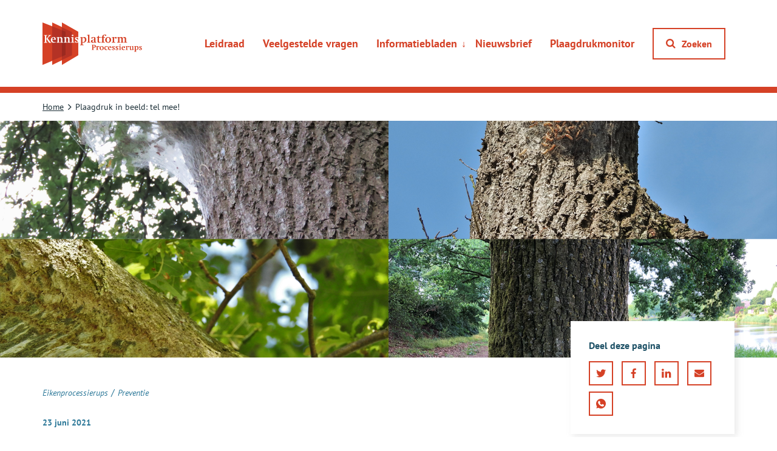

--- FILE ---
content_type: text/html; charset=UTF-8
request_url: https://processierups.nu/plaagdruk-in-beeld-tel-mee/
body_size: 11338
content:
<!doctype html>
<!--
/~~\
____                                         /'o  |
.';;|;;\            _,-;;;\;-_               ,'  _/'|
`\_/;;;/;\         /;;\;;;;\;;;,             |     .'
`;/;;;|      ,;\;;;|;;;|;;;|;\          ,';;\  |
|;;;/;:     |;;;\;/~~~~\;/;;;|        ,;;;;;;.'
|;/;;;|     |;;;,'      `\;;/;|      /;\;;;;/
`|;;;/;\___/;~\;|         |;;;;;----\;;;|;;/'
`;/;;;|;;;|;;;,'         |;;;;|;;;;;|;;|/'
`\;;;|;;;/;;,'           `\;/;;;;;;|/~'
`\/;;/;;;/               `~------'

	 ___      _______  __   __  _______  ___        ___      _______  __   __  _______  ___
	|   |    |       ||  | |  ||       ||   |      |   |    |       ||  | |  ||       ||   |
	|   |    |    ___||  |_|  ||    ___||   |      |   |    |    ___||  |_|  ||    ___||   |
	|   |    |   |___ |       ||   |___ |   |      |   |    |   |___ |       ||   |___ |   |
	|   |___ |    ___||       ||    ___||   |___   |   |___ |    ___||       ||    ___||   |___
	|       ||   |___  |     | |   |___ |       |  |       ||   |___  |     | |   |___ |       |
	|_______||_______|  |___|  |_______||_______|  |_______||_______|  |___|  |_______||_______|
-->
<html class="no-js" lang="nl-NL">
	<head>
		<meta charset="utf-8">
		<meta name="viewport" content="width=device-width, initial-scale=1">
		<meta name='robots' content='index, follow, max-image-preview:large, max-snippet:-1, max-video-preview:-1' />
<script type="text/javascript">
/* <![CDATA[ */
window.koko_analytics = {"url":"https:\/\/processierups.nu\/koko-analytics-collect.php","site_url":"https:\/\/processierups.nu","post_id":3227,"path":"\/plaagdruk-in-beeld-tel-mee\/","method":"none","use_cookie":false};
/* ]]> */
</script>
		<style>img:is([sizes="auto" i], [sizes^="auto," i]) { contain-intrinsic-size: 3000px 1500px }</style>
		
	<!-- This site is optimized with the Yoast SEO Premium plugin  - https://yoast.com/product/yoast-seo-premium-wordpress/ -->
	<title>Plaagdruk in beeld: tel mee! | Processierups</title>
	<link rel="canonical" href="https://processierups.nu/plaagdruk-in-beeld-tel-mee/" />
	<meta property="og:locale" content="nl_NL" />
	<meta property="og:type" content="article" />
	<meta property="og:title" content="Plaagdruk in beeld: tel mee!" />
	<meta property="og:description" content="Hoeveel overlast veroorzaakt de eikenprocessierups dit jaar? De koude lente heeft de ontwikkeling van de rups vertraagd, maar het zomerse weer van de afgelopen week zorgde voor een versnelling. Een &#8217;topseizoen&#8217; met overlast valt niet te verwachten. Maar op de ene plek kan de plaagdruk toch een stuk groter zijn dan elders. Veel gemeenten houden [&hellip;]" />
	<meta property="og:url" content="https://processierups.nu/plaagdruk-in-beeld-tel-mee/" />
	<meta property="og:site_name" content="Processierups" />
	<meta property="article:published_time" content="2021-06-23T09:46:16+00:00" />
	<meta property="article:modified_time" content="2021-06-24T11:59:11+00:00" />
	<meta property="og:image" content="https://processierups.nu/wp-content/uploads/2021/06/Tennisbalformaat-1024x768.png" />
	<meta property="og:image:width" content="1024" />
	<meta property="og:image:height" content="768" />
	<meta property="og:image:type" content="image/png" />
	<meta name="author" content="mirandamesman" />
	<meta name="twitter:card" content="summary_large_image" />
	<meta name="twitter:label1" content="Geschreven door" />
	<meta name="twitter:data1" content="mirandamesman" />
	<meta name="twitter:label2" content="Geschatte leestijd" />
	<meta name="twitter:data2" content="2 minuten" />
	<script type="application/ld+json" class="yoast-schema-graph">{"@context":"https://schema.org","@graph":[{"@type":"Article","@id":"https://processierups.nu/plaagdruk-in-beeld-tel-mee/#article","isPartOf":{"@id":"https://processierups.nu/plaagdruk-in-beeld-tel-mee/"},"author":{"name":"mirandamesman","@id":"https://processierups.nu/#/schema/person/6608836b4ffc6544ef2b043ce04c8862"},"headline":"Plaagdruk in beeld: tel mee!","datePublished":"2021-06-23T09:46:16+00:00","dateModified":"2021-06-24T11:59:11+00:00","mainEntityOfPage":{"@id":"https://processierups.nu/plaagdruk-in-beeld-tel-mee/"},"wordCount":492,"publisher":{"@id":"https://processierups.nu/#organization"},"image":{"@id":"https://processierups.nu/plaagdruk-in-beeld-tel-mee/#primaryimage"},"thumbnailUrl":"https://processierups.nu/wp-content/uploads/2021/06/Tennisbalformaat.png","articleSection":["Uncategorized"],"inLanguage":"nl-NL"},{"@type":"WebPage","@id":"https://processierups.nu/plaagdruk-in-beeld-tel-mee/","url":"https://processierups.nu/plaagdruk-in-beeld-tel-mee/","name":"Plaagdruk in beeld: tel mee! | Processierups","isPartOf":{"@id":"https://processierups.nu/#website"},"primaryImageOfPage":{"@id":"https://processierups.nu/plaagdruk-in-beeld-tel-mee/#primaryimage"},"image":{"@id":"https://processierups.nu/plaagdruk-in-beeld-tel-mee/#primaryimage"},"thumbnailUrl":"https://processierups.nu/wp-content/uploads/2021/06/Tennisbalformaat.png","datePublished":"2021-06-23T09:46:16+00:00","dateModified":"2021-06-24T11:59:11+00:00","breadcrumb":{"@id":"https://processierups.nu/plaagdruk-in-beeld-tel-mee/#breadcrumb"},"inLanguage":"nl-NL","potentialAction":[{"@type":"ReadAction","target":["https://processierups.nu/plaagdruk-in-beeld-tel-mee/"]}]},{"@type":"ImageObject","inLanguage":"nl-NL","@id":"https://processierups.nu/plaagdruk-in-beeld-tel-mee/#primaryimage","url":"https://processierups.nu/wp-content/uploads/2021/06/Tennisbalformaat.png","contentUrl":"https://processierups.nu/wp-content/uploads/2021/06/Tennisbalformaat.png","width":1772,"height":1329,"caption":"Tennisbalformaat nest processierups"},{"@type":"BreadcrumbList","@id":"https://processierups.nu/plaagdruk-in-beeld-tel-mee/#breadcrumb","itemListElement":[{"@type":"ListItem","position":1,"name":"Home","item":"https://processierups.nu/"},{"@type":"ListItem","position":2,"name":"Plaagdruk in beeld: tel mee!"}]},{"@type":"WebSite","@id":"https://processierups.nu/#website","url":"https://processierups.nu/","name":"Processierups","description":"In opdracht van ministerie van LNV","publisher":{"@id":"https://processierups.nu/#organization"},"potentialAction":[{"@type":"SearchAction","target":{"@type":"EntryPoint","urlTemplate":"https://processierups.nu/?s={search_term_string}"},"query-input":{"@type":"PropertyValueSpecification","valueRequired":true,"valueName":"search_term_string"}}],"inLanguage":"nl-NL"},{"@type":"Organization","@id":"https://processierups.nu/#organization","name":"Kennisplatform Processierups","url":"https://processierups.nu/","logo":{"@type":"ImageObject","inLanguage":"nl-NL","@id":"https://processierups.nu/#/schema/logo/image/","url":"https://processierups.nu/wp-content/uploads/2019/07/favicon.png","contentUrl":"https://processierups.nu/wp-content/uploads/2019/07/favicon.png","width":512,"height":512,"caption":"Kennisplatform Processierups"},"image":{"@id":"https://processierups.nu/#/schema/logo/image/"}},{"@type":"Person","@id":"https://processierups.nu/#/schema/person/6608836b4ffc6544ef2b043ce04c8862","name":"mirandamesman"}]}</script>
	<!-- / Yoast SEO Premium plugin. -->


		<!-- This site uses the Google Analytics by MonsterInsights plugin v9.11.1 - Using Analytics tracking - https://www.monsterinsights.com/ -->
							<script src="//www.googletagmanager.com/gtag/js?id=G-60TJ9H304F"  data-cfasync="false" data-wpfc-render="false" type="text/javascript" async></script>
			<script data-cfasync="false" data-wpfc-render="false" type="text/javascript">
				var mi_version = '9.11.1';
				var mi_track_user = true;
				var mi_no_track_reason = '';
								var MonsterInsightsDefaultLocations = {"page_location":"https:\/\/processierups.nu\/plaagdruk-in-beeld-tel-mee\/"};
								if ( typeof MonsterInsightsPrivacyGuardFilter === 'function' ) {
					var MonsterInsightsLocations = (typeof MonsterInsightsExcludeQuery === 'object') ? MonsterInsightsPrivacyGuardFilter( MonsterInsightsExcludeQuery ) : MonsterInsightsPrivacyGuardFilter( MonsterInsightsDefaultLocations );
				} else {
					var MonsterInsightsLocations = (typeof MonsterInsightsExcludeQuery === 'object') ? MonsterInsightsExcludeQuery : MonsterInsightsDefaultLocations;
				}

								var disableStrs = [
										'ga-disable-G-60TJ9H304F',
									];

				/* Function to detect opted out users */
				function __gtagTrackerIsOptedOut() {
					for (var index = 0; index < disableStrs.length; index++) {
						if (document.cookie.indexOf(disableStrs[index] + '=true') > -1) {
							return true;
						}
					}

					return false;
				}

				/* Disable tracking if the opt-out cookie exists. */
				if (__gtagTrackerIsOptedOut()) {
					for (var index = 0; index < disableStrs.length; index++) {
						window[disableStrs[index]] = true;
					}
				}

				/* Opt-out function */
				function __gtagTrackerOptout() {
					for (var index = 0; index < disableStrs.length; index++) {
						document.cookie = disableStrs[index] + '=true; expires=Thu, 31 Dec 2099 23:59:59 UTC; path=/';
						window[disableStrs[index]] = true;
					}
				}

				if ('undefined' === typeof gaOptout) {
					function gaOptout() {
						__gtagTrackerOptout();
					}
				}
								window.dataLayer = window.dataLayer || [];

				window.MonsterInsightsDualTracker = {
					helpers: {},
					trackers: {},
				};
				if (mi_track_user) {
					function __gtagDataLayer() {
						dataLayer.push(arguments);
					}

					function __gtagTracker(type, name, parameters) {
						if (!parameters) {
							parameters = {};
						}

						if (parameters.send_to) {
							__gtagDataLayer.apply(null, arguments);
							return;
						}

						if (type === 'event') {
														parameters.send_to = monsterinsights_frontend.v4_id;
							var hookName = name;
							if (typeof parameters['event_category'] !== 'undefined') {
								hookName = parameters['event_category'] + ':' + name;
							}

							if (typeof MonsterInsightsDualTracker.trackers[hookName] !== 'undefined') {
								MonsterInsightsDualTracker.trackers[hookName](parameters);
							} else {
								__gtagDataLayer('event', name, parameters);
							}
							
						} else {
							__gtagDataLayer.apply(null, arguments);
						}
					}

					__gtagTracker('js', new Date());
					__gtagTracker('set', {
						'developer_id.dZGIzZG': true,
											});
					if ( MonsterInsightsLocations.page_location ) {
						__gtagTracker('set', MonsterInsightsLocations);
					}
										__gtagTracker('config', 'G-60TJ9H304F', {"forceSSL":"true","anonymize_ip":"true","link_attribution":"true"} );
										window.gtag = __gtagTracker;										(function () {
						/* https://developers.google.com/analytics/devguides/collection/analyticsjs/ */
						/* ga and __gaTracker compatibility shim. */
						var noopfn = function () {
							return null;
						};
						var newtracker = function () {
							return new Tracker();
						};
						var Tracker = function () {
							return null;
						};
						var p = Tracker.prototype;
						p.get = noopfn;
						p.set = noopfn;
						p.send = function () {
							var args = Array.prototype.slice.call(arguments);
							args.unshift('send');
							__gaTracker.apply(null, args);
						};
						var __gaTracker = function () {
							var len = arguments.length;
							if (len === 0) {
								return;
							}
							var f = arguments[len - 1];
							if (typeof f !== 'object' || f === null || typeof f.hitCallback !== 'function') {
								if ('send' === arguments[0]) {
									var hitConverted, hitObject = false, action;
									if ('event' === arguments[1]) {
										if ('undefined' !== typeof arguments[3]) {
											hitObject = {
												'eventAction': arguments[3],
												'eventCategory': arguments[2],
												'eventLabel': arguments[4],
												'value': arguments[5] ? arguments[5] : 1,
											}
										}
									}
									if ('pageview' === arguments[1]) {
										if ('undefined' !== typeof arguments[2]) {
											hitObject = {
												'eventAction': 'page_view',
												'page_path': arguments[2],
											}
										}
									}
									if (typeof arguments[2] === 'object') {
										hitObject = arguments[2];
									}
									if (typeof arguments[5] === 'object') {
										Object.assign(hitObject, arguments[5]);
									}
									if ('undefined' !== typeof arguments[1].hitType) {
										hitObject = arguments[1];
										if ('pageview' === hitObject.hitType) {
											hitObject.eventAction = 'page_view';
										}
									}
									if (hitObject) {
										action = 'timing' === arguments[1].hitType ? 'timing_complete' : hitObject.eventAction;
										hitConverted = mapArgs(hitObject);
										__gtagTracker('event', action, hitConverted);
									}
								}
								return;
							}

							function mapArgs(args) {
								var arg, hit = {};
								var gaMap = {
									'eventCategory': 'event_category',
									'eventAction': 'event_action',
									'eventLabel': 'event_label',
									'eventValue': 'event_value',
									'nonInteraction': 'non_interaction',
									'timingCategory': 'event_category',
									'timingVar': 'name',
									'timingValue': 'value',
									'timingLabel': 'event_label',
									'page': 'page_path',
									'location': 'page_location',
									'title': 'page_title',
									'referrer' : 'page_referrer',
								};
								for (arg in args) {
																		if (!(!args.hasOwnProperty(arg) || !gaMap.hasOwnProperty(arg))) {
										hit[gaMap[arg]] = args[arg];
									} else {
										hit[arg] = args[arg];
									}
								}
								return hit;
							}

							try {
								f.hitCallback();
							} catch (ex) {
							}
						};
						__gaTracker.create = newtracker;
						__gaTracker.getByName = newtracker;
						__gaTracker.getAll = function () {
							return [];
						};
						__gaTracker.remove = noopfn;
						__gaTracker.loaded = true;
						window['__gaTracker'] = __gaTracker;
					})();
									} else {
										console.log("");
					(function () {
						function __gtagTracker() {
							return null;
						}

						window['__gtagTracker'] = __gtagTracker;
						window['gtag'] = __gtagTracker;
					})();
									}
			</script>
							<!-- / Google Analytics by MonsterInsights -->
		<link rel='stylesheet' id='wp-block-library-css' href='https://processierups.nu/wp-includes/css/dist/block-library/style.min.css?ver=4415b32c5c14462d36f5df4406fcab89' type='text/css' media='all' />
<style id='global-styles-inline-css' type='text/css'>
:root{--wp--preset--aspect-ratio--square: 1;--wp--preset--aspect-ratio--4-3: 4/3;--wp--preset--aspect-ratio--3-4: 3/4;--wp--preset--aspect-ratio--3-2: 3/2;--wp--preset--aspect-ratio--2-3: 2/3;--wp--preset--aspect-ratio--16-9: 16/9;--wp--preset--aspect-ratio--9-16: 9/16;--wp--preset--color--black: #000000;--wp--preset--color--cyan-bluish-gray: #abb8c3;--wp--preset--color--white: #ffffff;--wp--preset--color--pale-pink: #f78da7;--wp--preset--color--vivid-red: #cf2e2e;--wp--preset--color--luminous-vivid-orange: #ff6900;--wp--preset--color--luminous-vivid-amber: #fcb900;--wp--preset--color--light-green-cyan: #7bdcb5;--wp--preset--color--vivid-green-cyan: #00d084;--wp--preset--color--pale-cyan-blue: #8ed1fc;--wp--preset--color--vivid-cyan-blue: #0693e3;--wp--preset--color--vivid-purple: #9b51e0;--wp--preset--gradient--vivid-cyan-blue-to-vivid-purple: linear-gradient(135deg,rgba(6,147,227,1) 0%,rgb(155,81,224) 100%);--wp--preset--gradient--light-green-cyan-to-vivid-green-cyan: linear-gradient(135deg,rgb(122,220,180) 0%,rgb(0,208,130) 100%);--wp--preset--gradient--luminous-vivid-amber-to-luminous-vivid-orange: linear-gradient(135deg,rgba(252,185,0,1) 0%,rgba(255,105,0,1) 100%);--wp--preset--gradient--luminous-vivid-orange-to-vivid-red: linear-gradient(135deg,rgba(255,105,0,1) 0%,rgb(207,46,46) 100%);--wp--preset--gradient--very-light-gray-to-cyan-bluish-gray: linear-gradient(135deg,rgb(238,238,238) 0%,rgb(169,184,195) 100%);--wp--preset--gradient--cool-to-warm-spectrum: linear-gradient(135deg,rgb(74,234,220) 0%,rgb(151,120,209) 20%,rgb(207,42,186) 40%,rgb(238,44,130) 60%,rgb(251,105,98) 80%,rgb(254,248,76) 100%);--wp--preset--gradient--blush-light-purple: linear-gradient(135deg,rgb(255,206,236) 0%,rgb(152,150,240) 100%);--wp--preset--gradient--blush-bordeaux: linear-gradient(135deg,rgb(254,205,165) 0%,rgb(254,45,45) 50%,rgb(107,0,62) 100%);--wp--preset--gradient--luminous-dusk: linear-gradient(135deg,rgb(255,203,112) 0%,rgb(199,81,192) 50%,rgb(65,88,208) 100%);--wp--preset--gradient--pale-ocean: linear-gradient(135deg,rgb(255,245,203) 0%,rgb(182,227,212) 50%,rgb(51,167,181) 100%);--wp--preset--gradient--electric-grass: linear-gradient(135deg,rgb(202,248,128) 0%,rgb(113,206,126) 100%);--wp--preset--gradient--midnight: linear-gradient(135deg,rgb(2,3,129) 0%,rgb(40,116,252) 100%);--wp--preset--font-size--small: 13px;--wp--preset--font-size--medium: 20px;--wp--preset--font-size--large: 36px;--wp--preset--font-size--x-large: 42px;--wp--preset--font-size--normal: 16px;--wp--preset--spacing--20: 0.44rem;--wp--preset--spacing--30: 0.67rem;--wp--preset--spacing--40: 1rem;--wp--preset--spacing--50: 1.5rem;--wp--preset--spacing--60: 2.25rem;--wp--preset--spacing--70: 3.38rem;--wp--preset--spacing--80: 5.06rem;--wp--preset--shadow--natural: 6px 6px 9px rgba(0, 0, 0, 0.2);--wp--preset--shadow--deep: 12px 12px 50px rgba(0, 0, 0, 0.4);--wp--preset--shadow--sharp: 6px 6px 0px rgba(0, 0, 0, 0.2);--wp--preset--shadow--outlined: 6px 6px 0px -3px rgba(255, 255, 255, 1), 6px 6px rgba(0, 0, 0, 1);--wp--preset--shadow--crisp: 6px 6px 0px rgba(0, 0, 0, 1);}:root { --wp--style--global--content-size: 770px;--wp--style--global--wide-size: 1170px; }:where(body) { margin: 0; }.wp-site-blocks > .alignleft { float: left; margin-right: 2em; }.wp-site-blocks > .alignright { float: right; margin-left: 2em; }.wp-site-blocks > .aligncenter { justify-content: center; margin-left: auto; margin-right: auto; }:where(.is-layout-flex){gap: 0.5em;}:where(.is-layout-grid){gap: 0.5em;}.is-layout-flow > .alignleft{float: left;margin-inline-start: 0;margin-inline-end: 2em;}.is-layout-flow > .alignright{float: right;margin-inline-start: 2em;margin-inline-end: 0;}.is-layout-flow > .aligncenter{margin-left: auto !important;margin-right: auto !important;}.is-layout-constrained > .alignleft{float: left;margin-inline-start: 0;margin-inline-end: 2em;}.is-layout-constrained > .alignright{float: right;margin-inline-start: 2em;margin-inline-end: 0;}.is-layout-constrained > .aligncenter{margin-left: auto !important;margin-right: auto !important;}.is-layout-constrained > :where(:not(.alignleft):not(.alignright):not(.alignfull)){max-width: var(--wp--style--global--content-size);margin-left: auto !important;margin-right: auto !important;}.is-layout-constrained > .alignwide{max-width: var(--wp--style--global--wide-size);}body .is-layout-flex{display: flex;}.is-layout-flex{flex-wrap: wrap;align-items: center;}.is-layout-flex > :is(*, div){margin: 0;}body .is-layout-grid{display: grid;}.is-layout-grid > :is(*, div){margin: 0;}body{padding-top: 0px;padding-right: 0px;padding-bottom: 0px;padding-left: 0px;}a:where(:not(.wp-element-button)){text-decoration: underline;}:root :where(.wp-element-button, .wp-block-button__link){background-color: #32373c;border-width: 0;color: #fff;font-family: inherit;font-size: inherit;line-height: inherit;padding: calc(0.667em + 2px) calc(1.333em + 2px);text-decoration: none;}.has-black-color{color: var(--wp--preset--color--black) !important;}.has-cyan-bluish-gray-color{color: var(--wp--preset--color--cyan-bluish-gray) !important;}.has-white-color{color: var(--wp--preset--color--white) !important;}.has-pale-pink-color{color: var(--wp--preset--color--pale-pink) !important;}.has-vivid-red-color{color: var(--wp--preset--color--vivid-red) !important;}.has-luminous-vivid-orange-color{color: var(--wp--preset--color--luminous-vivid-orange) !important;}.has-luminous-vivid-amber-color{color: var(--wp--preset--color--luminous-vivid-amber) !important;}.has-light-green-cyan-color{color: var(--wp--preset--color--light-green-cyan) !important;}.has-vivid-green-cyan-color{color: var(--wp--preset--color--vivid-green-cyan) !important;}.has-pale-cyan-blue-color{color: var(--wp--preset--color--pale-cyan-blue) !important;}.has-vivid-cyan-blue-color{color: var(--wp--preset--color--vivid-cyan-blue) !important;}.has-vivid-purple-color{color: var(--wp--preset--color--vivid-purple) !important;}.has-black-background-color{background-color: var(--wp--preset--color--black) !important;}.has-cyan-bluish-gray-background-color{background-color: var(--wp--preset--color--cyan-bluish-gray) !important;}.has-white-background-color{background-color: var(--wp--preset--color--white) !important;}.has-pale-pink-background-color{background-color: var(--wp--preset--color--pale-pink) !important;}.has-vivid-red-background-color{background-color: var(--wp--preset--color--vivid-red) !important;}.has-luminous-vivid-orange-background-color{background-color: var(--wp--preset--color--luminous-vivid-orange) !important;}.has-luminous-vivid-amber-background-color{background-color: var(--wp--preset--color--luminous-vivid-amber) !important;}.has-light-green-cyan-background-color{background-color: var(--wp--preset--color--light-green-cyan) !important;}.has-vivid-green-cyan-background-color{background-color: var(--wp--preset--color--vivid-green-cyan) !important;}.has-pale-cyan-blue-background-color{background-color: var(--wp--preset--color--pale-cyan-blue) !important;}.has-vivid-cyan-blue-background-color{background-color: var(--wp--preset--color--vivid-cyan-blue) !important;}.has-vivid-purple-background-color{background-color: var(--wp--preset--color--vivid-purple) !important;}.has-black-border-color{border-color: var(--wp--preset--color--black) !important;}.has-cyan-bluish-gray-border-color{border-color: var(--wp--preset--color--cyan-bluish-gray) !important;}.has-white-border-color{border-color: var(--wp--preset--color--white) !important;}.has-pale-pink-border-color{border-color: var(--wp--preset--color--pale-pink) !important;}.has-vivid-red-border-color{border-color: var(--wp--preset--color--vivid-red) !important;}.has-luminous-vivid-orange-border-color{border-color: var(--wp--preset--color--luminous-vivid-orange) !important;}.has-luminous-vivid-amber-border-color{border-color: var(--wp--preset--color--luminous-vivid-amber) !important;}.has-light-green-cyan-border-color{border-color: var(--wp--preset--color--light-green-cyan) !important;}.has-vivid-green-cyan-border-color{border-color: var(--wp--preset--color--vivid-green-cyan) !important;}.has-pale-cyan-blue-border-color{border-color: var(--wp--preset--color--pale-cyan-blue) !important;}.has-vivid-cyan-blue-border-color{border-color: var(--wp--preset--color--vivid-cyan-blue) !important;}.has-vivid-purple-border-color{border-color: var(--wp--preset--color--vivid-purple) !important;}.has-vivid-cyan-blue-to-vivid-purple-gradient-background{background: var(--wp--preset--gradient--vivid-cyan-blue-to-vivid-purple) !important;}.has-light-green-cyan-to-vivid-green-cyan-gradient-background{background: var(--wp--preset--gradient--light-green-cyan-to-vivid-green-cyan) !important;}.has-luminous-vivid-amber-to-luminous-vivid-orange-gradient-background{background: var(--wp--preset--gradient--luminous-vivid-amber-to-luminous-vivid-orange) !important;}.has-luminous-vivid-orange-to-vivid-red-gradient-background{background: var(--wp--preset--gradient--luminous-vivid-orange-to-vivid-red) !important;}.has-very-light-gray-to-cyan-bluish-gray-gradient-background{background: var(--wp--preset--gradient--very-light-gray-to-cyan-bluish-gray) !important;}.has-cool-to-warm-spectrum-gradient-background{background: var(--wp--preset--gradient--cool-to-warm-spectrum) !important;}.has-blush-light-purple-gradient-background{background: var(--wp--preset--gradient--blush-light-purple) !important;}.has-blush-bordeaux-gradient-background{background: var(--wp--preset--gradient--blush-bordeaux) !important;}.has-luminous-dusk-gradient-background{background: var(--wp--preset--gradient--luminous-dusk) !important;}.has-pale-ocean-gradient-background{background: var(--wp--preset--gradient--pale-ocean) !important;}.has-electric-grass-gradient-background{background: var(--wp--preset--gradient--electric-grass) !important;}.has-midnight-gradient-background{background: var(--wp--preset--gradient--midnight) !important;}.has-small-font-size{font-size: var(--wp--preset--font-size--small) !important;}.has-medium-font-size{font-size: var(--wp--preset--font-size--medium) !important;}.has-large-font-size{font-size: var(--wp--preset--font-size--large) !important;}.has-x-large-font-size{font-size: var(--wp--preset--font-size--x-large) !important;}.has-normal-font-size{font-size: var(--wp--preset--font-size--normal) !important;}
:where(.wp-block-post-template.is-layout-flex){gap: 1.25em;}:where(.wp-block-post-template.is-layout-grid){gap: 1.25em;}
:where(.wp-block-columns.is-layout-flex){gap: 2em;}:where(.wp-block-columns.is-layout-grid){gap: 2em;}
:root :where(.wp-block-pullquote){font-size: 1.5em;line-height: 1.6;}
</style>
<link rel='stylesheet' id='clarkson_main-css' href='https://processierups.nu/wp-content/themes/processierups/dist/main.css?ver=05604e3de4b8feff5e5337c699e444ed88946c27' type='text/css' media='all' />
<script type="text/javascript" src="https://processierups.nu/wp-content/plugins/google-analytics-for-wordpress/assets/js/frontend-gtag.min.js?ver=9.11.1" id="monsterinsights-frontend-script-js" async="async" data-wp-strategy="async"></script>
<script data-cfasync="false" data-wpfc-render="false" type="text/javascript" id='monsterinsights-frontend-script-js-extra'>/* <![CDATA[ */
var monsterinsights_frontend = {"js_events_tracking":"true","download_extensions":"doc,pdf,ppt,zip,xls,docx,pptx,xlsx","inbound_paths":"[]","home_url":"https:\/\/processierups.nu","hash_tracking":"false","v4_id":"G-60TJ9H304F"};/* ]]> */
</script>
<script type="text/javascript" src="https://processierups.nu/wp-includes/js/jquery/jquery.min.js?ver=3.7.1" id="jquery-core-js"></script>
<script type="text/javascript" src="https://processierups.nu/wp-includes/js/jquery/jquery-migrate.min.js?ver=3.4.1" id="jquery-migrate-js"></script>
<link rel="https://api.w.org/" href="https://processierups.nu/wp-json/" /><link rel="alternate" title="JSON" type="application/json" href="https://processierups.nu/wp-json/wp/v2/posts/3227" /><link rel="EditURI" type="application/rsd+xml" title="RSD" href="https://processierups.nu/xmlrpc.php?rsd" />

<link rel='shortlink' href='https://processierups.nu/?p=3227' />
<link rel="alternate" title="oEmbed (JSON)" type="application/json+oembed" href="https://processierups.nu/wp-json/oembed/1.0/embed?url=https%3A%2F%2Fprocessierups.nu%2Fplaagdruk-in-beeld-tel-mee%2F" />
<link rel="alternate" title="oEmbed (XML)" type="text/xml+oembed" href="https://processierups.nu/wp-json/oembed/1.0/embed?url=https%3A%2F%2Fprocessierups.nu%2Fplaagdruk-in-beeld-tel-mee%2F&#038;format=xml" />
<link rel="icon" href="https://processierups.nu/wp-content/uploads/2020/03/cropped-Favicon-5125x512-1-32x32.png" sizes="32x32" />
<link rel="icon" href="https://processierups.nu/wp-content/uploads/2020/03/cropped-Favicon-5125x512-1-192x192.png" sizes="192x192" />
<link rel="apple-touch-icon" href="https://processierups.nu/wp-content/uploads/2020/03/cropped-Favicon-5125x512-1-180x180.png" />
<meta name="msapplication-TileImage" content="https://processierups.nu/wp-content/uploads/2020/03/cropped-Favicon-5125x512-1-270x270.png" />

	</head>
	<body class="post-template-default single single-post postid-3227 single-format-standard">

	<header class="header">

	<!-- Skiplink -->
	<a href="#main-content" data-module="skiplink" class="skip-to-content">Direct naar content gaan</a>

	<div class="container">
		<div class="header-grid">
			<div class="header-grid__item">
				<a class="brand" href="https://processierups.nu/">
	<img class="brand__img" src="https://processierups.nu/wp-content/themes/processierups/dist/images/logo.svg" alt="Processierups" />
</a>
			</div>
			<div class="header-grid__item">
									<div class="header-menu" data-module="hamburger">
						<button class="header-menu__button" aria-expanded="false">
							<i class="icon icon-menu" aria-hidden="true"></i>
							<i class="icon icon-close" aria-hidden="true"></i>
							<span class="screen-reader-text">Menu openen of sluiten</span>
						</button>
						<div class="header-menu__nav">
							<nav class="navigation" aria-label="Primary" data-module="primaryNav">
								<ul class="primary-nav "><li class="primary-nav__item"><a href="https://processierups.nu/editie-2022-van-de-leidraad-beheersing-eikenprocessierups/" class="primary-nav__link">Leidraad</a></li>
<li class="primary-nav__item"><a href="https://processierups.nu/veelgestelde-vragen/" class="primary-nav__link">Veelgestelde vragen</a></li>
<li class="primary-nav__item  primary-nav__item--parent"><a href="https://processierups.nu/informatiebladen/" class="primary-nav__link">Informatiebladen</a>
	<ul class="primary-nav-sub">
    <li class="primary-nav-sub__item"><a href="https://processierups.nu/algemene-informatie/" class="primary-nav-sub__link">Overzicht informatiebladen</a></li>
</ul>
</li>
<li class="primary-nav__item"><a href="https://processierups.nu/nieuwsbrief-eikenprocessierups/" class="primary-nav__link">Nieuwsbrief</a></li>
<li class="primary-nav__item"><a href="https://processierups.nu/monitoring-plaagdruk/" class="primary-nav__link">Plaagdrukmonitor</a></li>
</ul>
							</nav>
													</div>
					</div>
				
				<div class="header-search" data-module="search">
					<button class="header-search__button button button--primary" aria-expanded="false">
						<span class="button-grid">
							<span class="button-grid__item button-grid__item--icon">
								<span class="button__icon">
									<i class="icon icon-search" aria-hidden="true"></i>
								</span>
							</span>
							<span class="button-grid__item">
								<span class="button__text">
									Zoeken
								</span>
							</span>
						</span>
					</button>
					<div class="header-search__bar" aria-hidden="true">
						<form class="search-component" method="get" action="https://processierups.nu" role="search">
	<div class="search-component__input">
		<input type="text" name="s" value="" id="headersearch" placeholder="Waar bent u naar op zoek?">
		<button type="submit" class="button">
			<i class="icon icon-search" aria-hidden="true"></i>
			<span class="screen-reader-text">Zoeken</span>
		</button>
	</div>
	<div class="search-component__close">
		<button class="header-search__close" aria-expanded="false" aria-label="De zoekbalk sluiten">
			<i class="icon icon-close" aria-hidden="true"></i>
		</button>
	</div>
</form>
					</div>
				</div>
			</div>
		</div>
	</div>
</header>

<main class="main" id="main-content">
	<article>
		<section class="section section--no-top section--no-bottom">
			<div class="container">
					<div class="breadcrumb"> <span><span><a href="https://processierups.nu/">Home</a></span>  <span class="breadcrumb_last" aria-current="page">Plaagdruk in beeld: tel mee!</span></span> </div>
			</div>
		</section>
					<section class="hero">
				<div class="hero__image lazyload" data-bgset="https://processierups.nu/wp-content/uploads/2021/06/Tennisbalformaat-1772x825.png" data-sizes="auto">
					&nbsp;
				</div>
				<noscript>
					<div class="hero__image" style="background-image: url('https://processierups.nu/wp-content/uploads/2021/06/Tennisbalformaat-1772x825.png')">
						&nbsp;
					</div>
				</noscript>
			</section>
		
		<div class="container">
			<div class="article">
				<div class="article__content">
					
	<section class="section section--no-bottom">

					<div class="article-targets">
					<ul class="list-term">
					<li class="list-term__item">
				<a href="https://processierups.nu?fwp_thema=eikenprocessierups" class="list-term__link">Eikenprocessierups</a>/			</li>
					<li class="list-term__item">
				<a href="https://processierups.nu?fwp_thema=preventieve-maatregelen" class="list-term__link">Preventie</a>			</li>
			</ul>
			</div>
		
					<div class="article-date">
				<time datetime="2021-06-23">23 juni 2021</time>
			</div>
		
		<h1 class="article-title">Plaagdruk in beeld: tel mee!</h1>

	</section>

	<section class="section">
		<div class="entry-content">
			
<p>Hoeveel overlast veroorzaakt de eikenprocessierups dit jaar? De koude lente heeft de ontwikkeling van de rups vertraagd, maar het zomerse weer van de afgelopen week zorgde  voor een versnelling. Een &#8217;topseizoen&#8217; met overlast valt niet te verwachten. Maar op de ene plek kan de plaagdruk toch een stuk groter zijn dan elders. </p>



<p>Veel gemeenten houden de ontwikkeling van de eikenprocessierupsen nauwkeurig bij. Maar een systematisch, landelijk beeld is er nog niet. Het Kenniscentrum Eikenprocessierups ontwikkelde in opdracht van het Kennisplatform Processierups een eenvoudige methode om de plaagdruk door de eikenprocessierups te meten. Eind juni zijn alle gemeenten gevraagd mee te doen. Meer hierover leest u op de website van <a href="https://www.naturetoday.com/intl/nl/nature-reports/message/?msg=27843">Nature Today</a>. Daar staan ook alle instructies en het online formulier waarmee gegevens kunnen worden ingestuurd.</p>



<p><strong>Doe mee!<br></strong>Maakt u zich zorgen over de plaagdruk in uw omgeving? Dan is dit het moment waarop u een bijdrage kunt leveren aan het vergroten van de kennis over de plaagdruk. Doe als vrijwilliger mee aan de telling van het aantal nesten en vul die in op het <a rel="noreferrer noopener" href="https://wur.az1.qualtrics.com/jfe/form/SV_4YO1xYbpu3DE5BI" target="_blank">formulier</a>.</p>



<p><strong>Tennisbal, voetbal of deken?</strong><br>De grootte van een nest zegt iets over het aantal rupsen. Daarom maken we onderscheid tussen drie formaten: nesten zo groot als een tennisbal, een voetbal of een deken.</p>



<p><strong>Let op!</strong></p>



<p>Hou bij het tellen rekening met het volgende:</p>



<ul class="wp-block-list"><li>Eikenprocessierupsen hebben brandharen. Houd dus zo veel mogelijk afstand van de eikenprocessierupsen.</li><li>Bedek uw lichaam zoveel mogelijk. Ga niet met blote benen en armen en open schoenen aan de slag.</li><li>Door de wind kunnen nesten en rupsen uit bomen gevallen zijn. Brandharen kunnen ook op de grond kunnen liggen. </li><li>Let op het verkeer!</li><li>Neem een verrekijker mee.</li><li>Doe de inventarisatie overdag. In de avond verlaten de rupsen in processie de nesten om boven in de boom te eten. Dan zijn de nesten en de omvang ervan moeilijker te zien.</li><li>Het is soms moeilijk om de hele boom te bekijken. Tel alleen de nesten die u kunt zien. Voor het verkrijgen van inzicht in de plaagdruk is het niet heel erg als af en toe een nest gemist wordt.</li><li>Hoe meer bomen geteld worden, hoe betrouwbaarder de inschatting van de plaagdruk is.</li><li>Kies bij voorkeur bomen op verschillende plekken in de gemeente.</li></ul>



<p><a href="https://wur.az1.qualtrics.com/jfe/form/SV_4YO1xYbpu3DE5BI" target="_blank" rel="noreferrer noopener">Geef&nbsp;<strong>voor donderdag 1 juli</strong>&nbsp;een eerste inventarisatie door</a>.</p>



<p><strong>Resultaten</strong></p>



<p>Zodra er voldoende waarnemingen zijn, publiceren we de resultaten op de website. De informatie over de omvang van de plaagdruk en de ontwikkeling daarin is op diverse manieren te gebruiken.</p>



<p><strong>Meer informatie</strong></p>



<ul class="wp-block-list"><li><a href="https://wur.az1.qualtrics.com/jfe/form/SV_4YO1xYbpu3DE5BI" target="_blank" rel="noreferrer noopener">Het inventarisatieformulier</a></li><li>Inschrijven voor de&nbsp;<a href="https://processierups.nu/nieuwsbrief-eikenprocessierups/" target="_blank" rel="noreferrer noopener">gratis eikenprocessierups nieuwsbrief</a>&nbsp;van het Kennisplatform Processierups</li><li><a href="https://processierups.nu/veelgestelde-vragen/" target="_blank" rel="noreferrer noopener">Antwoorden op 143 vragen</a>&nbsp;over de eikenprocessierups op Processierups.nu</li></ul>



<p>Tekst:&nbsp;<a href="https://www.naturetoday.com/intl/nl/nature-reports/?publisher=32" target="_blank" rel="noreferrer noopener">Kenniscentrum Eikenprocessierups</a>: Arnold van Vliet &amp; Hidde Hofhuis; Wageningen University, Silvia Hellingman, Hellingman Onderzoek en Advies; Henry Kuppen, Terra Nostra; Henk Jans, Jans Consultancy Gezondheid en Milieu; Joop Spijker, Wageningen Environmental Research. Koen Croese en Miranda Mesman, RIVM, Kennisplatform processierups.<br>Foto’s: Henry Kuppen; Silvia Hellingman; Arnold van Vliet</p>

		</div>
	</section>

				</div>
				<div class="article__sidebar">
						<div class="social-share">
	<h2 class="social-share__title"> Deel deze pagina</h2>
	<ul class="social-share__list" data-module="socials" data-config='{"subject":"Een interessant artikel"}'>
		<li class="social-share__item">
			<a class="social-share__link social-share__link--twitter" data-type="twitter" href="#">
				<i class="icon icon-twitter"></i>
				<span class="screen-reader-text">Twitter</span>
			</a>
		</li>
		<li class="social-share__item">
			<a class="social-share__link social-share__link--facebook" data-type="facebook" href="#">
				<i class="icon icon-facebook"></i>
				<span class="screen-reader-text">Facebook</span>
			</a>
		</li>
		<li class="social-share__item">
			<a class="social-share__link social-share__link--linkedin" data-type="linkedin" href="#">
				<i class="icon icon-linkedin"></i>
				<span class="screen-reader-text">LinkedIn</span>
			</a>
		</li>
		<li class="social-share__item">
			<a class="social-share__link social-share__link--email" data-type="mail" href="#">
				<i class="icon icon-email"></i>
				<span class="screen-reader-text">E-mail</span>
			</a>
		</li>
		<li class="social-share__item">
			<a class="social-share__link social-share__link--whatsapp" data-type="whatsapp" href="#">
				<i class="icon icon-whatsapp"></i>
				<span class="screen-reader-text">WhatsApp</span>
			</a>
		</li>
	</ul>
</div>
				</div>
			</div>
		</div>
	</article>
</main>

	<section class="section">
		<div class="container">
				<div class="post-list">
		<h2 class="post-list__title">Gerelateerde berichten</h2>
		<div class="post-list__list">
			<ul class="row row--spacing">
									<li class="col-12 col-sm-6 col-md-4">
						<div class="teaser  ">
			<div class="teaser__image-container">
							<picture>
					<source media="(max-width: 767px)" data-srcset="https://processierups.nu/wp-content/uploads/2019/07/Zwolle-5-juni-2014-1-768x530.jpg" />
					<source media="(min-width: 768px)" data-srcset="https://processierups.nu/wp-content/uploads/2019/07/Zwolle-5-juni-2014-1-768x530.jpg 1x, https://processierups.nu/wp-content/uploads/2019/07/Zwolle-5-juni-2014-1-768x530.jpg 2x" />
					<img src="[data-uri]" data-src="https://processierups.nu/wp-content/uploads/2019/07/Zwolle-5-juni-2014-1-768x530.jpg" data-sizes="auto" alt="" class="teaser__image lazyload" />
				</picture>
				<noscript>
					<img src="https://processierups.nu/wp-content/uploads/2019/07/Zwolle-5-juni-2014-1-768x530.jpg" alt="" class="teaser__image" />
				</noscript>
					</div>
		<div class="teaser__inner">
										<div class="teaser__group">
				<div class="teaser__label">
											<ul class="list-term">
					<li class="list-term__item">
				<a href="https://processierups.nu/veelgestelde-vragen/?fwp_thema=bestrijding" class="list-term__link">Bestrijding</a>/			</li>
					<li class="list-term__item">
				<a href="https://processierups.nu/veelgestelde-vragen/?fwp_thema=preventieve-maatregelen" class="list-term__link">Preventie</a>			</li>
			</ul>
				</div>
			</div>
				<div class="teaser__group">
			<div class="teaser__date">
				<time datetime="2019-07-08">8 juli 2019</time>
			</div>
			<span class="teaser__title">Werkt het middel op basis van knoflook en uiensap inderdaad tegen eikenprocessierupsen?</span>
		</div>
		<div class="teaser__group">
			<div class="teaser__readmore">
				<a href="https://processierups.nu/veelgestelde-vragen/werkt-het-middel-op-basis-van-knoflook-en-uiensap-inderdaad-tegen-eikenprocessierupsen/" class="button button--primary">
					<span class="button-grid">
						<span class="button-grid__item">
							<span class="button__text">
								Lees meer <span class="screen-reader-text">over Werkt het middel op basis van knoflook en uiensap inderdaad tegen eikenprocessierupsen?</span>
							</span>
						</span>
						<span class="button-grid__item button-grid__item--icon">
							<span class="button__icon">
								<i class="icon icon-arrow-right" aria-hidden="true"></i>
							</span>
						</span>
					</span>
				</a>
			</div>
		</div>
	</div>
</div>
					</li>
									<li class="col-12 col-sm-6 col-md-4">
						<div class="teaser  ">
			<div class="teaser__image-container">
							<picture>
					<source media="(max-width: 767px)" data-srcset="https://processierups.nu/wp-content/uploads/2019/07/Eikenprocessierups-Thaumetopoea-processionea-768x530.jpg" />
					<source media="(min-width: 768px)" data-srcset="https://processierups.nu/wp-content/uploads/2019/07/Eikenprocessierups-Thaumetopoea-processionea-768x530.jpg 1x, https://processierups.nu/wp-content/uploads/2019/07/Eikenprocessierups-Thaumetopoea-processionea-768x530.jpg 2x" />
					<img src="[data-uri]" data-src="https://processierups.nu/wp-content/uploads/2019/07/Eikenprocessierups-Thaumetopoea-processionea-768x530.jpg" data-sizes="auto" alt="" class="teaser__image lazyload" />
				</picture>
				<noscript>
					<img src="https://processierups.nu/wp-content/uploads/2019/07/Eikenprocessierups-Thaumetopoea-processionea-768x530.jpg" alt="" class="teaser__image" />
				</noscript>
					</div>
		<div class="teaser__inner">
										<div class="teaser__group">
				<div class="teaser__label">
											<ul class="list-term">
					<li class="list-term__item">
				<a href="https://processierups.nu?fwp_thema=basisinformatie" class="list-term__link">EPR Basisinformatie</a>			</li>
			</ul>
				</div>
			</div>
				<div class="teaser__group">
			<div class="teaser__date">
				<time datetime="2021-08-12">12 augustus 2021</time>
			</div>
			<span class="teaser__title">Informatiebladen over aanpak eikenprocessierups</span>
		</div>
		<div class="teaser__group">
			<div class="teaser__readmore">
				<a href="https://processierups.nu/nieuwe-informatiebladen-voor-aanpak-eikenprocessierups/" class="button button--primary">
					<span class="button-grid">
						<span class="button-grid__item">
							<span class="button__text">
								Lees meer <span class="screen-reader-text">over Informatiebladen over aanpak eikenprocessierups</span>
							</span>
						</span>
						<span class="button-grid__item button-grid__item--icon">
							<span class="button__icon">
								<i class="icon icon-arrow-right" aria-hidden="true"></i>
							</span>
						</span>
					</span>
				</a>
			</div>
		</div>
	</div>
</div>
					</li>
									<li class="col-12 col-sm-6 col-md-4">
						<div class="teaser  ">
			<div class="teaser__image-container">
							<picture>
					<source media="(max-width: 767px)" data-srcset="https://processierups.nu/wp-content/uploads/2019/07/Eikenprocessierups-aan-voet-van-stam-Arnold-van-Vliet-768x530.jpg" />
					<source media="(min-width: 768px)" data-srcset="https://processierups.nu/wp-content/uploads/2019/07/Eikenprocessierups-aan-voet-van-stam-Arnold-van-Vliet-768x530.jpg 1x, https://processierups.nu/wp-content/uploads/2019/07/Eikenprocessierups-aan-voet-van-stam-Arnold-van-Vliet-768x530.jpg 2x" />
					<img src="[data-uri]" data-src="https://processierups.nu/wp-content/uploads/2019/07/Eikenprocessierups-aan-voet-van-stam-Arnold-van-Vliet-768x530.jpg" data-sizes="auto" alt="" class="teaser__image lazyload" />
				</picture>
				<noscript>
					<img src="https://processierups.nu/wp-content/uploads/2019/07/Eikenprocessierups-aan-voet-van-stam-Arnold-van-Vliet-768x530.jpg" alt="" class="teaser__image" />
				</noscript>
					</div>
		<div class="teaser__inner">
										<div class="teaser__group">
				<div class="teaser__label">
											<ul class="list-term">
					<li class="list-term__item">
				<a href="https://processierups.nu/veelgestelde-vragen/?fwp_thema=eikenprocessierups" class="list-term__link">Eikenprocessierups</a>/			</li>
					<li class="list-term__item">
				<a href="https://processierups.nu/veelgestelde-vragen/?fwp_thema=epr-nesten" class="list-term__link">EPR Nesten</a>			</li>
			</ul>
				</div>
			</div>
				<div class="teaser__group">
			<div class="teaser__date">
				<time datetime="2019-07-03">3 juli 2019</time>
			</div>
			<span class="teaser__title">Waar maken de processierupsen hun nesten?</span>
		</div>
		<div class="teaser__group">
			<div class="teaser__readmore">
				<a href="https://processierups.nu/veelgestelde-vragen/waar-maken-de-processierupsen-hun-nesten/" class="button button--primary">
					<span class="button-grid">
						<span class="button-grid__item">
							<span class="button__text">
								Lees meer <span class="screen-reader-text">over Waar maken de processierupsen hun nesten?</span>
							</span>
						</span>
						<span class="button-grid__item button-grid__item--icon">
							<span class="button__icon">
								<i class="icon icon-arrow-right" aria-hidden="true"></i>
							</span>
						</span>
					</span>
				</a>
			</div>
		</div>
	</div>
</div>
					</li>
							</ul>
		</div>
			</div>
		</div>
	</section>
<footer class="footer" role="contentinfo">
		<div class="footer__inner">
		<div class="container">
				<div class="footer__top">
					<div class="row row--align-center">
						<div class="col-12 col-sm-3 col-md-2">
							<a class="brand" href="https://processierups.nu/">
	<img class="brand__img" src="https://processierups.nu/wp-content/themes/processierups/dist/images/logo.svg" alt="Processierups" />
</a>
						</div>
						<div class="col-12 col-sm-6 offset-sm-3 col-md-4 offset-md-6 col-lg-5 offset-lg-5">
							<div class="footer-logos">
			<h2 class="footer-logos__title">Kijk ook op</h2>
		<ul class="footer-logos__items">
					<li class="footer-logos__item">
				<div class="footer-logos__logo">
											<a href="https://www.rupsen.info/"  aria-label="GGD">
												<img class="footer-logos__img" src="https://processierups.nu/wp-content/uploads/2020/03/GGD-logo.png" alt="">
											</a>
									</div>
			</li>
					<li class="footer-logos__item">
				<div class="footer-logos__logo">
											<a href="https://www.thuisarts.nl/eikenprocessierups/ik-heb-klachten-door-eikenprocessierups"  aria-label="">
												<img class="footer-logos__img" src="https://processierups.nu/wp-content/uploads/2020/03/thuisarts-logo.png" alt="">
											</a>
									</div>
			</li>
			</ul>
</div>
						</div>
					</div>
				</div>
				<div class="footer__bottom">
											<div class="footer__nav">
							<nav class="navigation" aria-label="Footer">
								<ul class="footer-nav "><li class="footer-nav__item"><a href="https://processierups.nu/over-kennisplatform/" class="footer-nav__link">Over het Kennisplatform</a></li>
<li class="footer-nav__item"><a href="https://processierups.nu/contact/" class="footer-nav__link">Contact</a></li>
<li class="footer-nav__item"><a href="https://processierups.nu/disclaimer/" class="footer-nav__link">Disclaimer</a></li>
<li class="footer-nav__item"><a href="https://processierups.nu/cookies/" class="footer-nav__link">Cookies</a></li>
</ul>
							</nav>
						</div>
										<div class="footer__copyright">
						<p>&copy; 2026 Kenniscentrum Eikenprocessierups</p>
					</div>
				</div>
			</div>
		</div>
	</footer>
	<div class="overlay" data-module="overlay"></div>

<!-- Koko Analytics v2.2.0 - https://www.kokoanalytics.com/ -->
<script type="text/javascript">
/* <![CDATA[ */
!function(){var e=window,r=e.koko_analytics;r.trackPageview=function(e,t){"prerender"==document.visibilityState||/bot|crawl|spider|seo|lighthouse|facebookexternalhit|preview/i.test(navigator.userAgent)||navigator.sendBeacon(r.url,new URLSearchParams({pa:e,po:t,r:0==document.referrer.indexOf(r.site_url)?"":document.referrer,m:r.use_cookie?"c":r.method[0]}))},e.addEventListener("load",function(){r.trackPageview(r.path,r.post_id)})}();
/* ]]> */
</script>

<script type="text/javascript" src="https://processierups.nu/wp-content/themes/processierups/dist/main.js?ver=05604e3de4b8feff5e5337c699e444ed88946c27" id="clarkson_main-js"></script>
<script type="text/javascript" src="https://processierups.nu/wp-content/themes/processierups/dist/lazy.js?ver=05604e3de4b8feff5e5337c699e444ed88946c27" id="clarkson_lazy-js"></script>

<script>(function(){function c(){var b=a.contentDocument||a.contentWindow.document;if(b){var d=b.createElement('script');d.innerHTML="window.__CF$cv$params={r:'9c80350aaa1ed858',t:'MTc3MDEwMzY2MQ=='};var a=document.createElement('script');a.src='/cdn-cgi/challenge-platform/scripts/jsd/main.js';document.getElementsByTagName('head')[0].appendChild(a);";b.getElementsByTagName('head')[0].appendChild(d)}}if(document.body){var a=document.createElement('iframe');a.height=1;a.width=1;a.style.position='absolute';a.style.top=0;a.style.left=0;a.style.border='none';a.style.visibility='hidden';document.body.appendChild(a);if('loading'!==document.readyState)c();else if(window.addEventListener)document.addEventListener('DOMContentLoaded',c);else{var e=document.onreadystatechange||function(){};document.onreadystatechange=function(b){e(b);'loading'!==document.readyState&&(document.onreadystatechange=e,c())}}}})();</script></body>
</html>


--- FILE ---
content_type: text/css
request_url: https://processierups.nu/wp-content/themes/processierups/dist/main.css?ver=05604e3de4b8feff5e5337c699e444ed88946c27
body_size: 9675
content:
/*! normalize.css v8.0.1 | MIT License | github.com/necolas/normalize.css */html{line-height:1.15;-webkit-text-size-adjust:100%}body{margin:0}main{display:block}h1{font-size:2em;margin:.67em 0}hr{box-sizing:content-box;height:0;overflow:visible}pre{font-family:monospace,monospace;font-size:1em}a{background-color:transparent}abbr[title]{border-bottom:none;text-decoration:underline;text-decoration:underline dotted}b,strong{font-weight:bolder}code,kbd,samp{font-family:monospace,monospace;font-size:1em}small{font-size:80%}sub,sup{font-size:75%;line-height:0;position:relative;vertical-align:baseline}sub{bottom:-.25em}sup{top:-.5em}img{border-style:none}button,input,optgroup,select,textarea{font-family:inherit;font-size:100%;line-height:1.15;margin:0}button,input{overflow:visible}button,select{text-transform:none}[type=button],[type=reset],[type=submit],button{-webkit-appearance:button}[type=button]::-moz-focus-inner,[type=reset]::-moz-focus-inner,[type=submit]::-moz-focus-inner,button::-moz-focus-inner{border-style:none;padding:0}[type=button]:-moz-focusring,[type=reset]:-moz-focusring,[type=submit]:-moz-focusring,button:-moz-focusring{outline:1px dotted ButtonText}fieldset{padding:.35em .75em .625em}legend{box-sizing:border-box;color:inherit;display:table;max-width:100%;padding:0;white-space:normal}progress{vertical-align:baseline}textarea{overflow:auto}[type=checkbox],[type=radio]{box-sizing:border-box;padding:0}[type=number]::-webkit-inner-spin-button,[type=number]::-webkit-outer-spin-button{height:auto}[type=search]{-webkit-appearance:textfield;outline-offset:-2px}[type=search]::-webkit-search-decoration{-webkit-appearance:none}::-webkit-file-upload-button{-webkit-appearance:button;font:inherit}details{display:block}summary{display:list-item}[hidden],template{display:none}@font-face{font-display:block;font-family:processierups;font-style:normal;font-weight:400;src:url(fonts/processierups.eot);src:url(fonts/processierups.eot#iefix) format("embedded-opentype"),url(fonts/processierups.ttf) format("truetype"),url(fonts/processierups.woff) format("woff"),url(images/processierups.svg#processierups) format("svg")}i{font-family:processierups!important;speak:none;font-style:normal;font-variant:normal;font-weight:400;line-height:1;text-transform:none;-webkit-font-smoothing:antialiased;-moz-osx-font-smoothing:grayscale}.icon-search:before{content:""}.icon-menu:before{content:""}.icon-close:before{content:""}.icon-arrow-right:before{content:""}.icon-chevron-down:before{content:""}.icon-chevron-left:before{content:""}.icon-chevron-right:before{content:""}.icon-email:before{content:""}.icon-facebook:before{content:""}.icon-linkedin:before{content:""}.icon-twitter:before{content:""}.icon-whatsapp:before{content:""}*{box-sizing:border-box}@font-face{font-family:PT Sans;font-style:normal;font-weight:400;src:url(fonts/pt-sans-v11-latin-regular.eot);src:local("PT Sans Regular"),local("OpenSans-Regular"),url(fonts/pt-sans-v11-latin-regular.eot?#iefix) format("embedded-opentype"),url(fonts/pt-sans-v11-latin-regular.woff2) format("woff2"),url(fonts/pt-sans-v11-latin-regular.woff) format("woff"),url(fonts/pt-sans-v11-latin-regular.ttf) format("truetype"),url(images/pt-sans-v11-latin-regular.svg#OpenSans) format("svg")}@font-face{font-family:PT Sans;font-style:normal;font-weight:700;src:url(fonts/pt-sans-v11-latin-700.eot);src:local("PT Sans Bold"),local("OpenSans-Bold"),url(fonts/pt-sans-v11-latin-700.eot?#iefix) format("embedded-opentype"),url(fonts/pt-sans-v11-latin-700.woff2) format("woff2"),url(fonts/pt-sans-v11-latin-700.woff) format("woff"),url(fonts/pt-sans-v11-latin-700.ttf) format("truetype"),url(images/pt-sans-v11-latin-700.svg#OpenSans) format("svg")}@font-face{font-family:PT Sans;font-style:italic;font-weight:400;src:url(fonts/pt-sans-v11-latin-italic.eot);src:local("PT Sans Italic"),local("OpenSans-Italic"),url(fonts/pt-sans-v11-latin-italic.eot?#iefix) format("embedded-opentype"),url(fonts/pt-sans-v11-latin-italic.woff2) format("woff2"),url(fonts/pt-sans-v11-latin-italic.woff) format("woff"),url(fonts/pt-sans-v11-latin-italic.ttf) format("truetype"),url(images/pt-sans-v11-latin-italic.svg#OpenSans) format("svg")}img{display:block;height:auto;max-width:100%}/*! Source: https://github.com/h5bp/html5-boilerplate/blob/master/src/css/main.css */@media print{*,:after,:before{background:transparent!important;box-shadow:none!important;color:#000!important;text-shadow:none!important}a:visited{text-decoration:underline}a[href]:after{content:" (" attr(href) ")"}abbr[title]:after{content:" (" attr(title) ")"}a[href^="#"] a[href^="javascript:"]:after{content:""}blockquote,pre{border:1px solid #999;page-break-inside:avoid}thead{display:table-header-group}img,tr{page-break-inside:avoid}img{max-width:100%!important}h2,h3,p{orphans:3;widows:3}h2,h3{page-break-after:avoid}table{border-collapse:collapse!important}table td,table th{background-color:#fff!important}.table-bordered td,.table-bordered th{border:1px solid #ddd!important}}.list-unstyled{list-style-type:none;margin:0;padding:0}.list-unstyled li:before{display:none}ol,ul{line-height:1.5}.screen-reader-text{border:0;clip:rect(1px,1px,1px,1px);clip-path:inset(50%);height:1px;margin:-1px;overflow:hidden;padding:0;position:absolute!important;width:1px;word-wrap:normal!important}#kss-node .kss-main{margin-top:30px}#kss-node .kss-modifier__wrapper{background-color:#fff}#kss-node .kss-style{font-size:14px}#kss-node .kss-nav__menu-item{margin-bottom:10px}#kss-node .kss-nav__ref-child{margin-left:15px}#kss-node .kss-nav__menu-link{display:block}#kss-node .kss-section{background-color:#f1f1f1;margin-bottom:30px;padding:15px 30px 30px}#kss-node .kss-sidebar{background-color:#f1f1f1;background-image:none}#kss-node .kss-colors{align-items:stretch;display:flex;flex-wrap:wrap;justify-content:flex-start;margin:15px -15px 0}#kss-node .kss-colors>*{margin-bottom:30px;padding:0 15px;width:25%}#kss-node .kss-colors .kss-color{border:0;margin:0}caption{color:inherit;padding-bottom:5px;padding-top:5px}caption,th{text-align:left}.table{margin-bottom:30px;max-width:100%;width:100%}.table>tbody>tr>td,.table>tbody>tr>th,.table>tfoot>tr>td,.table>tfoot>tr>th,.table>thead>tr>td,.table>thead>tr>th{border-top:1px solid #eee;line-height:inherit;padding:10px;vertical-align:top}.table>thead>tr>th{vertical-align:bottom}.table>caption+thead:first-child>tr:first-child>td,.table>caption+thead:first-child>tr:first-child>th,.table>colgroup+thead:first-child>tr:first-child>td,.table>colgroup+thead:first-child>tr:first-child>th,.table>thead:first-child>tr:first-child>td,.table>thead:first-child>tr:first-child>th{border-top:0}.table>tbody+tbody{border-top:1px solid #eee}.table .table{background-color:#fff}.table-bordered,.table-bordered>tbody>tr>td,.table-bordered>tbody>tr>th,.table-bordered>tfoot>tr>td,.table-bordered>tfoot>tr>th,.table-bordered>thead>tr>td,.table-bordered>thead>tr>th{border:1px solid #eee}.table-bordered>thead>tr>td,.table-bordered>thead>tr>th{border-bottom-width:1px}.table-striped>tbody>tr:nth-of-type(odd){background-color:#eee}table col[class*=col-]{display:table-column;float:none;position:static}table{background-color:#fff}table td[class*=col-],table th[class*=col-]{display:table-cell;float:none;position:static}.gallery{display:flex;flex-direction:column;flex-wrap:wrap;margin-bottom:-15px}@media(min-width:768px){.gallery{margin-bottom:-30px}}.gallery-item{margin:0 0 15px}@media(min-width:768px){.gallery-item{margin:0 0 30px}.gallery-columns-2{flex-direction:row;margin:0 -15px}.gallery-columns-2 .gallery-item{padding:0 15px;width:calc(50% - 30px)}.gallery-columns-3{flex-direction:row;margin:0 -15px}.gallery-columns-3 .gallery-item{padding:0 15px;width:calc(33.333% - 30px)}}.gallery-columns-4{flex-direction:row;margin:0 -15px}.gallery-columns-4 .gallery-item{padding:0 15px;width:calc(25% - 30px)}@media(min-width:768px){.gallery-columns-5{flex-direction:row;margin:0 -15px}.gallery-columns-5 .gallery-item{padding:0 15px;width:calc(20% - 30px)}.gallery-columns-6{flex-direction:row;margin:0 -15px}.gallery-columns-6 .gallery-item{padding:0 15px;width:calc(16.666% - 30px)}.gallery-columns-7{flex-direction:row;margin:0 -15px}.gallery-columns-7 .gallery-item{padding:0 15px;width:calc(14.285% - 30px)}.gallery-columns-8{flex-direction:row;margin:0 -15px}.gallery-columns-8 .gallery-item{padding:0 15px;width:calc(12.5% - 30px)}}body{font-family:PT Sans,sans-serif,-apple-system,BlinkMacSystemFont,Segoe UI,Roboto,Oxygen-Sans,Ubuntu,Cantarell,Helvetica Neue;font-weight:400;-webkit-font-smoothing:antialiased;color:#1a2d35}h1,h2,h3,h4,h5,h6{display:block;line-height:1.5;margin:0;padding:0}h1{color:#1f5267;font-size:28px;font-size:1.75rem}@media(min-width:768px){h1{font-size:45px;font-size:2.8125rem;line-height:1.2888888889em}}h2{color:#1f5267;font-size:24px;font-size:1.5rem}@media(min-width:768px){h2{font-size:32px;font-size:2rem;line-height:1.3125em}}h3,h4{color:#1f5267;font-size:22px;font-size:1.375rem}@media(min-width:768px){h3,h4{font-size:24px;font-size:1.5rem;line-height:1.2916666667em}}p{line-height:1.4;margin:0}@media(min-width:992px){p{font-size:18px;font-size:1.125rem;line-height:1.5555555556em}}a{color:#1a2d35;text-decoration:underline}strong{font-weight:700}dl{margin-bottom:30px;margin-top:0}dd,dt{line-height:inherit}dt{font-weight:700}dd{margin-left:0}address{font-style:normal}:focus{animation:outline-animation .1s linear;animation-fill-mode:forwards;outline:2px solid;outline-color:#51cbee}@keyframes outline-animation{0%{outline-offset:.5em}to{outline-offset:0}}.alignnone{margin:5px 20px 20px 0}.aligncenter,div.aligncenter{display:block;margin:5px auto}.alignright{float:right;margin:5px 0 20px 20px}.alignleft{float:left;margin:5px 20px 20px 0}a img.alignright{float:right;margin:5px 0 20px 20px}a img.alignleft,a img.alignnone{margin:5px 20px 20px 0}a img.alignleft{float:left}a img.aligncenter{display:block;margin-left:auto;margin-right:auto}.wp-caption{background:#fff;max-width:100%;padding:5px 3px 10px;text-align:right}.wp-caption.alignleft,.wp-caption.alignnone{margin:5px 20px 20px 0}.wp-caption.alignright{margin:5px 0 20px 20px}.wp-caption img{border:0;height:auto;margin:0;max-width:100%;padding:0;width:auto}.wp-caption-text{font-size:12px;font-size:.75rem;padding-top:15px}.oembed-component{background-color:transparent;background-position:50%;background-size:cover;cursor:pointer;margin-bottom:30px;position:relative}.oembed-component__blocked{padding:30px;position:relative;z-index:2}.oembed-component p:last-of-type{margin-bottom:0}.oembed-component[data-type=instagram]{height:0;padding:25px 0 56.25%}.oembed-component--loaded{height:0;padding:25px 0 25%}.oembed-component--loaded[data-type=youtube]{height:0;padding:25px 0 56.25%}.oembed-component--loaded[data-type=vimeo]{padding:25px 0 38%;position:relative}.oembed-component--loaded[data-type=vimeo] iframe,.oembed-component--loaded[data-type=youtube] iframe{display:none}.oembed-component iframe,.oembed-component object{height:100%;left:0;position:absolute;top:0;width:100%}.oembed-component__play{background-color:#fff;border-radius:50%;height:80px;left:50%;width:80px}.oembed-component__play,.oembed-component__play:before{content:"";position:absolute;top:50%;transform:translateY(-50%) translateX(-50%)}.oembed-component__play:before{border-color:transparent transparent transparent #d54126;border-style:solid;border-width:15px 0 15px 30px;height:0;left:calc(50% + 5px);width:0}input[type=email],input[type=number],input[type=password],input[type=search],input[type=tel],input[type=text],input[type=url]{-webkit-appearance:none;-moz-appearance:none;appearance:none;border:1px solid #1f5267;border-radius:0;box-sizing:border-box;display:block;font-size:16px;font-size:1rem;height:55px;line-height:55px;padding:0 15px;position:relative;width:100%}input[type=email]:active,input[type=email]:focus,input[type=number]:active,input[type=number]:focus,input[type=password]:active,input[type=password]:focus,input[type=search]:active,input[type=search]:focus,input[type=tel]:active,input[type=tel]:focus,input[type=text]:active,input[type=text]:focus,input[type=url]:active,input[type=url]:focus{border-color:#d54126}input[type=email]::input-placeholder,input[type=number]::input-placeholder,input[type=password]::input-placeholder,input[type=search]::input-placeholder,input[type=tel]::input-placeholder,input[type=text]::input-placeholder,input[type=url]::input-placeholder{color:dimgray;font-weight:400}input[type=email]:placeholder,input[type=number]:placeholder,input[type=password]:placeholder,input[type=search]:placeholder,input[type=tel]:placeholder,input[type=text]:placeholder,input[type=url]:placeholder{color:dimgray;font-weight:400}input[type=email]::-moz-placeholder,input[type=number]::-moz-placeholder,input[type=password]::-moz-placeholder,input[type=search]::-moz-placeholder,input[type=tel]::-moz-placeholder,input[type=text]::-moz-placeholder,input[type=url]::-moz-placeholder{color:dimgray;font-weight:400}input[type=email]::placeholder,input[type=number]::placeholder,input[type=password]::placeholder,input[type=search]::placeholder,input[type=tel]::placeholder,input[type=text]::placeholder,input[type=url]::placeholder{color:dimgray;font-weight:400}input[type=email]:input-placeholder,input[type=number]:input-placeholder,input[type=password]:input-placeholder,input[type=search]:input-placeholder,input[type=tel]:input-placeholder,input[type=text]:input-placeholder,input[type=url]:input-placeholder{color:dimgray;font-weight:400}select{-webkit-appearance:none;-moz-appearance:none;appearance:none;background:url([data-uri]) no-repeat;background-color:#fff;background-position:calc(100% - 15px) calc(50% + 3px);background-repeat:no-repeat;background-size:12px;border:1px solid #1f5267;border-radius:0;box-sizing:border-box;color:#1a2d35;display:block;font-size:16px;font-size:1rem;height:55px;line-height:55px;padding:0 45px 0 15px;position:relative;width:100%}select:active,select:focus{border-color:#d54126}select::input-placeholder{color:dimgray;font-weight:400}select:placeholder{color:dimgray;font-weight:400}select::-moz-placeholder{color:dimgray;font-weight:400}select::placeholder{color:dimgray;font-weight:400}select:input-placeholder{color:dimgray;font-weight:400}textarea{-webkit-appearance:none;-moz-appearance:none;appearance:none;border:1px solid #1f5267;border-radius:0;box-sizing:border-box;display:block;font-size:16px;font-size:1rem;height:55px;height:150px;line-height:55px;line-height:inherit;padding:15px;position:relative;width:100%}textarea:active,textarea:focus{border-color:#d54126}textarea::input-placeholder{color:dimgray;font-weight:400}textarea:placeholder{color:dimgray;font-weight:400}textarea::-moz-placeholder{color:dimgray;font-weight:400}textarea::placeholder{color:dimgray;font-weight:400}textarea:input-placeholder{color:dimgray;font-weight:400}@media(min-width:768px){textarea{height:150px;line-height:inherit}}label{color:#1f5267;cursor:pointer;display:block;font-family:PT Sans,sans-serif,-apple-system,BlinkMacSystemFont,Segoe UI,Roboto,Oxygen-Sans,Ubuntu,Cantarell,Helvetica Neue;font-size:16px;font-size:1rem;font-weight:700;margin-bottom:5px}input[type=radio]{left:-9999px;opacity:0;position:absolute;top:auto}input[type=radio]:checked+label:after{display:block}input[type=radio]:focus+label:before{animation:outline-animation .1s linear;animation-fill-mode:forwards;outline:2px solid;outline-color:#51cbee}input[type=radio]+label{font-weight:400;margin:0;padding-left:30px;position:relative}input[type=radio]+label:before{border:1px solid #1a2d35;border-radius:50%;content:"";height:16px;left:0;position:absolute;width:16px}input[type=radio]+label:after{background-color:#1a2d35;border-radius:50%;content:"";display:none;height:12px;left:3px;position:absolute;top:3px;width:12px}input[type=checkbox]{left:-9999px;opacity:0;position:absolute;top:auto}input[type=checkbox]:checked+label:after{display:block}input[type=checkbox]:focus+label:before{animation:outline-animation .1s linear;animation-fill-mode:forwards;outline:2px solid;outline-color:#51cbee}input[type=checkbox]+label{font-weight:400;margin:0;padding-left:30px;position:relative}input[type=checkbox]+label:before{border:1px solid #1a2d35;border-radius:50%;content:"";height:16px;left:0;position:absolute;width:16px}input[type=checkbox]+label:after{background-color:#1a2d35;border-radius:50%;content:"";display:none;height:12px;left:3px;position:absolute;top:3px;width:12px}input[type=checkbox]+label:after,input[type=checkbox]+label:before{border-radius:0}.arrow{transform-origin:center}.arrow--left{transform:rotate(180deg)}.entry-content>*+*{margin-top:15px}@media(min-width:768px){.entry-content>*+*{margin-top:30px}}.entry-content h2+*,.entry-content h3+*,.entry-content h4+*{margin-top:10px}@media(min-width:768px){.entry-content h2+*,.entry-content h3+*,.entry-content h4+*{margin-top:15px}}@media(min-width:992px){.entry-content ol,.entry-content ol.wp-block-list,.entry-content p,.entry-content ul,.entry-content ul.wp-block-list{font-size:18px;font-size:1.125rem;line-height:1.5555555556em}}@media(min-width:1200px){.entry-content ol,.entry-content ol.wp-block-list,.entry-content p,.entry-content ul,.entry-content ul.wp-block-list{font-size:20px;font-size:1.25rem;line-height:1.5em}}.entry-content .wp-block-image figcaption{color:#1a2d35;font-size:17px;font-size:1.0625rem;font-style:italic;text-align:left}.entry-content ol,.entry-content ol.wp-block-list,.entry-content ul,.entry-content ul.wp-block-list{list-style:none;padding-left:0}.entry-content ol li,.entry-content ol.wp-block-list li,.entry-content ul li,.entry-content ul.wp-block-list li{display:block;margin-bottom:10px;position:relative}.entry-content ol,.entry-content ol.wp-block-list{counter-reset:counter}.entry-content ol li,.entry-content ol.wp-block-list li{counter-increment:counter;padding-left:25px}.entry-content ol li:before,.entry-content ol.wp-block-list li:before{content:counter(counter) ". ";font-weight:700;left:0;position:absolute}.entry-content ul li,.entry-content ul.wp-block-list li{padding-left:30px}@media(min-width:992px){.entry-content ul li,.entry-content ul.wp-block-list li{padding-left:40px}}.entry-content ul li:before,.entry-content ul.wp-block-list li:before{content:"";font-family:processierups;left:0;position:absolute}.entry-content blockquote{margin-left:0;margin-right:0}.entry-content blockquote p{color:#d54126;font-size:20px;font-size:1.25rem;font-style:italic;line-height:1.5em}@media(min-width:1200px){.entry-content blockquote p{font-size:32px;font-size:2rem;line-height:1.5em}}.entry-content blockquote cite{font-size:18px;font-size:1.125rem;line-height:1.5555555556em}@media(min-width:1200px){.entry-content blockquote cite{font-size:20px;font-size:1.25rem;line-height:1.5em}}.entry-content .wp-block-image{margin-left:0;margin-right:0}button,input[type=button],input[type=submit]{-webkit-appearance:none;-moz-appearance:none;appearance:none;background-color:transparent;border:2px solid #d54126;color:#d54126;cursor:pointer;display:inline-block;font-family:PT Sans,sans-serif,-apple-system,BlinkMacSystemFont,Segoe UI,Roboto,Oxygen-Sans,Ubuntu,Cantarell,Helvetica Neue;font-weight:700;padding:11px 20px;position:relative;text-decoration:none;transition:.3s}button:disabled,input[type=button]:disabled,input[type=submit]:disabled{cursor:default;opacity:.8}button:active,button:focus,input[type=button]:active,input[type=button]:focus,input[type=submit]:active,input[type=submit]:focus{background-color:#d54126;border-color:#d54126;color:#fff}button:active .button__text,button:focus .button__text,input[type=button]:active .button__text,input[type=button]:focus .button__text,input[type=submit]:active .button__text,input[type=submit]:focus .button__text{text-decoration:underline}button:active .button__icon,button:focus .button__icon,input[type=button]:active .button__icon,input[type=button]:focus .button__icon,input[type=submit]:active .button__icon,input[type=submit]:focus .button__icon{transform:translateX(5px)}@media(min-width:992px){button,input[type=button],input[type=submit]{padding:15px 20px}button:hover,input[type=button]:hover,input[type=submit]:hover{background-color:#d54126;border-color:#d54126;color:#fff}button:hover .button__text,input[type=button]:hover .button__text,input[type=submit]:hover .button__text{text-decoration:underline}button:hover .button__icon,input[type=button]:hover .button__icon,input[type=submit]:hover .button__icon{transform:translateX(5px)}}.button--primary{-webkit-appearance:none;-moz-appearance:none;appearance:none;background-color:transparent;border:2px solid #d54126;color:#d54126;cursor:pointer;display:inline-block;font-family:PT Sans,sans-serif,-apple-system,BlinkMacSystemFont,Segoe UI,Roboto,Oxygen-Sans,Ubuntu,Cantarell,Helvetica Neue;font-weight:700;padding:11px 20px;position:relative;text-decoration:none;transition:.3s}.button--primary:disabled{cursor:default;opacity:.8}.button--primary:active,.button--primary:focus{background-color:#d54126;border-color:#d54126;color:#fff}.button--primary:active .button__text,.button--primary:focus .button__text{text-decoration:underline}.button--primary:active .button__icon,.button--primary:focus .button__icon{transform:translateX(5px)}@media(min-width:992px){.button--primary{padding:15px 20px}.button--primary:hover{background-color:#d54126;border-color:#d54126;color:#fff}.button--primary:hover .button__text{text-decoration:underline}.button--primary:hover .button__icon{transform:translateX(5px)}}.button--secondary{-webkit-appearance:none;-moz-appearance:none;appearance:none;background-color:transparent;background-color:#d54126;border:2px solid #d54126;color:#d54126;color:#fff;cursor:pointer;display:inline-block;font-family:PT Sans,sans-serif,-apple-system,BlinkMacSystemFont,Segoe UI,Roboto,Oxygen-Sans,Ubuntu,Cantarell,Helvetica Neue;font-weight:700;padding:11px 20px;position:relative;text-decoration:none;transition:.3s}.button--secondary:disabled{cursor:default;opacity:.8}.button--secondary:active,.button--secondary:focus{background-color:#d54126;color:#fff}.button--secondary:active .button__text,.button--secondary:focus .button__text{text-decoration:underline}.button--secondary:active .button__icon,.button--secondary:focus .button__icon{transform:translateX(5px)}@media(min-width:992px){.button--secondary{padding:15px 20px}.button--secondary:hover{background-color:#d54126;border-color:#d54126;color:#fff}.button--secondary:hover .button__text{text-decoration:underline}.button--secondary:hover .button__icon{transform:translateX(5px)}}.button--secondary:active,.button--secondary:focus{background-color:#fff;border-color:#d54126;color:#d54126}@media(min-width:992px){.button--secondary:hover{background-color:#fff;border-color:#d54126;color:#d54126}}.button--large{font-size:14px;font-size:.875rem}@media(min-width:768px){.button--large{font-size:16px;font-size:1rem}}@media(min-width:992px){.button--large{font-size:20px;font-size:1.25rem}}.button__icon{transition:transform .2s}.button-grid,.button__icon{display:flex;justify-content:center}.button-grid{align-items:center;margin:0 -5px;position:relative;z-index:1}.button-grid__item{display:block;padding:0 5px}.button-grid__item--icon{min-width:26px}.skip-to-content{border:0;clip:rect(1px,1px,1px,1px);clip-path:inset(50%);height:1px;margin:-1px;overflow:hidden;padding:0;position:absolute!important;width:1px;word-wrap:normal!important;position:absolute;z-index:101}.skip-to-content:active,.skip-to-content:focus{-webkit-appearance:none;-moz-appearance:none;appearance:none;background-color:transparent;background-color:#d54126;border:2px solid #d54126;color:#d54126;color:#fff;cursor:pointer;display:inline-block;font-family:PT Sans,sans-serif,-apple-system,BlinkMacSystemFont,Segoe UI,Roboto,Oxygen-Sans,Ubuntu,Cantarell,Helvetica Neue;font-size:22px;font-size:1.375rem;font-weight:700;left:0;padding:11px 20px;position:relative;text-decoration:none;top:0;transition:.3s;transition:0s;clip:auto!important;clip-path:inherit;height:auto;margin:auto;overflow:auto;width:auto}.skip-to-content:active:disabled,.skip-to-content:focus:disabled{cursor:default;opacity:.8}.skip-to-content:active:active,.skip-to-content:active:focus,.skip-to-content:focus:active,.skip-to-content:focus:focus{background-color:#d54126;border-color:#d54126;color:#fff}.skip-to-content:active:active .button__text,.skip-to-content:active:focus .button__text,.skip-to-content:focus:active .button__text,.skip-to-content:focus:focus .button__text{text-decoration:underline}.skip-to-content:active:active .button__icon,.skip-to-content:active:focus .button__icon,.skip-to-content:focus:active .button__icon,.skip-to-content:focus:focus .button__icon{transform:translateX(5px)}@media(min-width:992px){.skip-to-content:active,.skip-to-content:focus{padding:15px 20px}.skip-to-content:active:hover,.skip-to-content:focus:hover{background-color:#d54126;border-color:#d54126;color:#fff}.skip-to-content:active:hover .button__text,.skip-to-content:focus:hover .button__text{text-decoration:underline}.skip-to-content:active:hover .button__icon,.skip-to-content:focus:hover .button__icon{transform:translateX(5px)}}.gform_wrapper form .gform_heading{margin-bottom:15px}.gform_wrapper form .gform_body ul{list-style-type:none;margin:0;padding:0}.gform_wrapper form .gform_body ul li:before{display:none}.gform_wrapper form .gform_body ul li{margin:0 0 30px;padding:0}.gform_wrapper form .gform_body ul li .gfield_required{color:#d54126;padding-left:1px}.gform_wrapper form .gform_body ul li.gform_validation_container{display:none}.gform_wrapper form .gform_body ul li .gfield_checkbox li,.gform_wrapper form .gform_body ul li .gfield_radio li,.gform_wrapper form .gform_body ul li .ginput_container_consent li{margin-bottom:10px}.gform_wrapper form .gform_body ul li .gfield_checkbox input,.gform_wrapper form .gform_body ul li .gfield_radio input,.gform_wrapper form .gform_body ul li .ginput_container_consent input{left:-9999px;opacity:0;position:absolute;top:auto}.gform_wrapper form .gform_body ul li .gfield_checkbox input:checked+label:after,.gform_wrapper form .gform_body ul li .gfield_radio input:checked+label:after,.gform_wrapper form .gform_body ul li .ginput_container_consent input:checked+label:after{display:block}.gform_wrapper form .gform_body ul li .gfield_checkbox input:focus+label:before,.gform_wrapper form .gform_body ul li .gfield_radio input:focus+label:before,.gform_wrapper form .gform_body ul li .ginput_container_consent input:focus+label:before{animation:outline-animation .1s linear;animation-fill-mode:forwards;outline:2px solid;outline-color:#51cbee}.gform_wrapper form .gform_body ul li .gfield_checkbox label,.gform_wrapper form .gform_body ul li .gfield_radio label,.gform_wrapper form .gform_body ul li .ginput_container_consent label{font-weight:400;margin:0;padding-left:30px;position:relative}.gform_wrapper form .gform_body ul li .gfield_checkbox label:before,.gform_wrapper form .gform_body ul li .gfield_radio label:before,.gform_wrapper form .gform_body ul li .ginput_container_consent label:before{border:1px solid dimgray;border-radius:50%;content:"";height:16px;left:0;position:absolute;top:7px;width:16px}.gform_wrapper form .gform_body ul li .gfield_checkbox label:after,.gform_wrapper form .gform_body ul li .gfield_radio label:after,.gform_wrapper form .gform_body ul li .ginput_container_consent label:after{background-color:#1f5267;border-radius:50%;content:"";display:none;height:12px;left:3px;position:absolute;top:10px;width:12px}.gform_wrapper form .gform_body ul li .gfield_checkbox label:after,.gform_wrapper form .gform_body ul li .gfield_checkbox label:before,.gform_wrapper form .gform_body ul li .ginput_container_consent label:after,.gform_wrapper form .gform_body ul li .ginput_container_consent label:before{border-radius:0}.gform_wrapper form .gform_body ul li .gsection_description{margin-top:10px}.gform_wrapper form .gform_body ul li .ginput_container_date .clear-multi{display:flex;justify-content:space-between}@media(min-width:768px){.gform_wrapper form .gform_body ul li .ginput_container_date .clear-multi{justify-content:flex-start;margin:0 -15px}.gform_wrapper form .gform_body ul li .ginput_container_date .clear-multi .ginput_container{margin:0 15px}}.gform_wrapper form .gform_body ul li.gfield_error{background-color:#d4e9f2;padding:15px;position:relative}.gform_wrapper form .gform_body ul li.gfield_error .validation_message{border:none;font-size:14px;font-size:.875rem;font-style:italic;margin-top:10px}.gform_wrapper form .validation_error{background-color:#d4e9f2;margin:15px 0;padding:15px;position:relative}.gform_wrapper form .ginput_counter{font-size:16px;font-size:1rem}.primary-nav{background-color:#fff;box-shadow:0 4px 7px 0 hsla(0,0%,84%,.2);display:flex;flex-direction:column;list-style-type:none;margin:0;padding:0}.primary-nav li:before{display:none}@media(min-width:1200px){.primary-nav{box-shadow:none;flex-direction:row}}.primary-nav__item{border-bottom:1px solid hsla(0,0%,41%,.2);display:block;position:relative}.primary-nav__item:last-child{border-bottom:0}@media(min-width:1200px){.primary-nav__item{border-bottom:0;display:inline-block}}.primary-nav__item--parent{position:relative}.primary-nav__item--parent .primary-nav-sub__link,.primary-nav__item--parent .primary-nav__link{padding-right:15px}.primary-nav__item--active .primary-nav-sub__link:after,.primary-nav__item--active .primary-nav__link:after{opacity:1}.primary-nav-sub__link,.primary-nav__link{color:#d54126;display:block;font-family:PT Sans,sans-serif,-apple-system,BlinkMacSystemFont,Segoe UI,Roboto,Oxygen-Sans,Ubuntu,Cantarell,Helvetica Neue;font-weight:700;padding:15px;text-decoration:none;transition:.3s}@media(min-width:992px){.primary-nav-sub__link,.primary-nav__link{font-size:18px;font-size:1.125rem}}@media(min-width:1200px){.primary-nav-sub__link,.primary-nav__link{padding:28px 15px}}.primary-nav-sub__link:after,.primary-nav__link:after{background-color:#d54126;bottom:15px;content:"";height:5px;opacity:0;position:absolute;transition:.3s}@media(min-width:1200px){.primary-nav-sub__link:after,.primary-nav__link:after{left:30px;right:30px}}.primary-nav-sub__link:active:after,.primary-nav-sub__link:focus:after,.primary-nav__link:active:after,.primary-nav__link:focus:after{opacity:1}@media(min-width:992px){.primary-nav-sub__link:hover:after,.primary-nav__link:hover:after{opacity:1}}.primary-nav__arrow{background-color:transparent;border:0;color:#d54126;height:54px;line-height:inherit;padding:0 15px;position:absolute;right:0;top:0}@media(min-width:992px){.primary-nav__arrow{height:57px}}@media(min-width:1200px){.primary-nav__arrow{height:83px;padding:0}}.primary-nav-sub{display:none;list-style-type:none;margin:0;padding:0;position:relative}.primary-nav-sub li:before,.primary-nav-sub__link:after{display:none}@media(min-width:1200px){.primary-nav-sub__link{padding-bottom:15px;padding-top:15px}.primary-nav-sub{background-color:#fff;border:1px solid #f4f4f4;box-shadow:0 2px 2px 0 rgba(0,0,0,.1);left:0;min-width:230px;position:absolute;top:82px;z-index:2}.primary-nav-sub .primary-nav-sub{left:100%;top:0}.primary-nav-sub .primary-nav__arrow{transform:rotate(-90deg);width:46px}}.footer-nav{list-style-type:none;margin:0;padding:0}.footer-nav li:before{display:none}.footer-nav>*+*{margin-top:15px}@media(min-width:768px){.footer-nav>*+*{margin-left:30px;margin-top:0}}.footer-nav__item{color:dimgray}@media(min-width:768px){.footer-nav__item{display:inline-block}}.footer-nav__link{color:dimgray;text-decoration:underline}.footer-nav__link:hover{text-decoration:none}.teaser{background-color:#fff;box-shadow:4px 4px 10px 0 hsla(0,0%,68%,.25);display:flex;flex-direction:column;height:100%;overflow:hidden;position:relative}.teaser--no-thumb{border-left:10px solid #d54126}.teaser__badge{background-color:#d54126;color:#fff;font-family:PT Sans,sans-serif,-apple-system,BlinkMacSystemFont,Segoe UI,Roboto,Oxygen-Sans,Ubuntu,Cantarell,Helvetica Neue;font-size:18px;font-size:1.125rem;font-weight:700;height:30px;line-height:30px;position:absolute;right:0;text-align:center;top:0;width:30px;z-index:2}@media(min-width:768px){.teaser__badge{font-size:24px;font-size:1.5rem;height:38px;left:0;line-height:38px;right:auto;top:0;width:38px}}@media(min-width:992px){.teaser__badge{height:50px;line-height:50px;width:50px}}.teaser__image-container{aspect-ratio:16/9;overflow:hidden;position:relative}@media(min-width:1200px){.teaser__image-container{aspect-ratio:4/3}}.teaser__image-container>img{height:100%;-o-object-fit:cover;object-fit:cover;position:absolute;width:100%}.teaser__image{opacity:0;transition:.3s}.teaser__image.lazyloaded{opacity:1}.teaser__group--max-width{max-width:70%}.teaser__inner{display:flex;flex-direction:column;flex-grow:1;padding:20px;width:100%}@media(min-width:992px){.teaser__inner{padding:30px}}.teaser__inner>.teaser__group+*{margin-top:15px}.teaser__inner>.teaser__group+:last-child{margin-top:auto}.teaser__inner--relative{position:relative}.teaser__type{background-color:#d54126;color:#fff;padding:5px 10px}.article-date,.teaser__date,.teaser__type{font-family:PT Sans,sans-serif,-apple-system,BlinkMacSystemFont,Segoe UI,Roboto,Oxygen-Sans,Ubuntu,Cantarell,Helvetica Neue;font-weight:700}.article-date,.teaser__date{color:#2e7999;font-size:14px;font-size:.875rem;margin-bottom:5px;position:relative}.teaser__link{position:static;text-decoration:none;transition:.3s}.teaser__link:after{bottom:0;content:"";left:0;position:absolute;right:0;top:0}.teaser__link:active,.teaser__link:focus{color:#1f5267}@media(min-width:992px){.teaser__link:hover{color:#1f5267}}.teaser__title{color:#1f5267;font-family:PT Sans,sans-serif,-apple-system,BlinkMacSystemFont,Segoe UI,Roboto,Oxygen-Sans,Ubuntu,Cantarell,Helvetica Neue;font-size:16px;font-size:1rem;font-weight:700;line-height:1.25em}@media(min-width:992px){.teaser__title{font-size:20px;font-size:1.25rem;line-height:1.3em}}.teaser__label{margin-bottom:5px;position:relative;z-index:2}.teaser__readmore{margin-top:30px}.teaser__image-right{display:none}@media(min-width:1200px){.teaser__image-right{display:block;position:absolute;right:30px;top:30px}}.teaser--animate{opacity:0;transform:translateY(30px);transition:.3s}.teaser--animate-done{opacity:1;transform:translateY(0)}.teaser-term p{color:#fff;font-size:1rem}.teaser-term .teaser__title{color:#fff;font-family:PT Sans,sans-serif,-apple-system,BlinkMacSystemFont,Segoe UI,Roboto,Oxygen-Sans,Ubuntu,Cantarell,Helvetica Neue;font-weight:700;text-decoration:none}.teaser-term .teaser__inner{background-color:#2e7999;padding:20px}.teaser-term .teaser__link{display:flex;justify-content:space-between}.teaser-term .teaser__link .button-grid{justify-content:space-between;width:100%}.teaser-term .teaser__link:active .button__text,.teaser-term .teaser__link:focus .button__text{text-decoration:underline}.teaser-term .teaser__link:active .button__icon,.teaser-term .teaser__link:focus .button__icon{transform:translateX(5px)}@media(min-width:992px){.teaser-term .teaser__link:hover .button__text{text-decoration:underline}.teaser-term .teaser__link:hover .button__icon{transform:translateX(5px)}}.teaser-faq{flex-direction:row;padding-top:30px}@media(min-width:992px){.teaser-faq{flex-direction:column;padding-top:inherit}}.teaser-faq .teaser__image-container{aspect-ratio:16/9;overflow:hidden;position:relative}.teaser-faq .teaser__image{height:100%;-o-object-fit:cover;object-fit:cover;position:absolute;width:100%}.teaser-faq .teaser__group{margin:0}.teaser-faq .teaser__readmore{margin-top:15px}.teaser-page{background-color:#2e7999;color:#fff;padding:16px;position:relative}.teaser-page__image{aspect-ratio:1/1;display:none;float:right;margin-bottom:16px;margin-left:16px;-o-object-fit:cover;object-fit:cover;-o-object-position:center;object-position:center;width:150px}@media(min-width:768px){.teaser-page{padding:24px}.teaser-page__image{display:block}}.teaser-page__title{color:#fff;font-family:PT Sans,sans-serif,-apple-system,BlinkMacSystemFont,Segoe UI,Roboto,Oxygen-Sans,Ubuntu,Cantarell,Helvetica Neue;font-weight:700;margin-bottom:.2em}.teaser-page__link{align-items:center;align-self:flex-start;border:2px solid #fff;color:#fff;display:inline-flex;font-size:1.125rem;font-weight:700;gap:16px;margin-top:14px;padding:8px 16px;text-decoration:underline}.teaser-page__link svg{transition:transform .3s ease;width:24px}.teaser-page__link:after{content:"";inset:0;position:absolute}.teaser-page__link:focus,.teaser-page__link:hover{text-decoration:none}.teaser-page__link:focus svg,.teaser-page__link:hover svg{transform:translateX(4px)}.list-filter{align-items:center;display:flex;flex-wrap:wrap;list-style-type:none;margin:0;padding:0}.list-filter li:before{display:none}.list-filter__item{margin-bottom:15px;margin-right:15px}.list-filter__item:last-child{margin-right:0}.list-term{display:flex;flex-wrap:wrap;list-style-type:none;margin:0 -5px;padding:0}.list-term li:before{display:none}.list-term__item{color:#2e7999}.list-term__link{color:#2e7999;font-family:PT Sans,sans-serif,-apple-system,BlinkMacSystemFont,Segoe UI,Roboto,Oxygen-Sans,Ubuntu,Cantarell,Helvetica Neue;font-size:14px;font-size:.875rem;font-style:italic;font-weight:400;margin:5px;text-decoration:none}.brand{display:block;text-decoration:none}.brand__img{display:inherit;margin-right:15px;max-height:35px}@media(min-width:768px){.brand__img{max-height:55px}}@media(min-width:992px){.brand__img{max-height:70px}}.facetwp-overlay{display:none}.facetwp-template{position:relative}.facetwp-template:after{background-color:hsla(0,0%,100%,.8);bottom:0;content:"";left:0;opacity:0;pointer-events:none;position:absolute;right:0;top:0;transition:.3s;z-index:1}.facetwp-template--loading:after{opacity:1}.facet-pagination,.page-numbers{list-style-type:none;margin:0;padding:0;text-align:center}.facet-pagination li:before,.page-numbers li:before{display:none}.facet-pagination>*+*,.page-numbers>*+*{margin-left:5px}.facet-pagination li,.facet-pagination__item,.page-numbers li,.page-numbers__item{display:inline-block;margin-bottom:5px}@media(min-width:768px){.facet-pagination li,.facet-pagination__item,.page-numbers li,.page-numbers__item{margin-bottom:0}}.page-numbers li .page-numbers{-webkit-appearance:none;-moz-appearance:none;appearance:none;background-color:transparent;border:2px solid #d54126;color:#d54126;cursor:pointer;display:inline-block;font-family:PT Sans,sans-serif,-apple-system,BlinkMacSystemFont,Segoe UI,Roboto,Oxygen-Sans,Ubuntu,Cantarell,Helvetica Neue;font-weight:700;padding:5px 12px;position:relative;text-decoration:none;transition:.3s}.page-numbers li .page-numbers:disabled{cursor:default;opacity:.8}.page-numbers li .page-numbers:active,.page-numbers li .page-numbers:focus{background-color:#d54126;border-color:#d54126;color:#fff}.page-numbers li .page-numbers:active .button__text,.page-numbers li .page-numbers:focus .button__text{text-decoration:underline}.page-numbers li .page-numbers:active .button__icon,.page-numbers li .page-numbers:focus .button__icon{transform:translateX(5px)}@media(min-width:992px){.page-numbers li .page-numbers{padding:15px 20px}.page-numbers li .page-numbers:hover{background-color:#d54126;border-color:#d54126;color:#fff}.page-numbers li .page-numbers:hover .button__text{text-decoration:underline}.page-numbers li .page-numbers:hover .button__icon{transform:translateX(5px)}}.page-numbers li .page-numbers.current{-webkit-appearance:none;-moz-appearance:none;appearance:none;background-color:transparent;background-color:#d54126;border:2px solid #d54126;color:#d54126;color:#fff;cursor:pointer;display:inline-block;font-family:PT Sans,sans-serif,-apple-system,BlinkMacSystemFont,Segoe UI,Roboto,Oxygen-Sans,Ubuntu,Cantarell,Helvetica Neue;font-weight:700;padding:5px 12px;position:relative;text-decoration:none;transition:.3s}.page-numbers li .page-numbers.current:disabled{cursor:default;opacity:.8}.page-numbers li .page-numbers.current:active,.page-numbers li .page-numbers.current:focus{background-color:#d54126;color:#fff}.page-numbers li .page-numbers.current:active .button__text,.page-numbers li .page-numbers.current:focus .button__text{text-decoration:underline}.page-numbers li .page-numbers.current:active .button__icon,.page-numbers li .page-numbers.current:focus .button__icon{transform:translateX(5px)}@media(min-width:992px){.page-numbers li .page-numbers.current{padding:15px 20px}.page-numbers li .page-numbers.current:hover{background-color:#d54126;border-color:#d54126;color:#fff}.page-numbers li .page-numbers.current:hover .button__text{text-decoration:underline}.page-numbers li .page-numbers.current:hover .button__icon{transform:translateX(5px)}}.page-numbers li .page-numbers.current:active,.page-numbers li .page-numbers.current:focus{background-color:#fff;border-color:#d54126;color:#d54126}@media(min-width:992px){.page-numbers li .page-numbers.current:hover{background-color:#fff;border-color:#d54126;color:#d54126}}.page-numbers li .page-numbers.dots{background-color:transparent;border:0;padding:0 5px}.page-numbers li .page-numbers.dots:active,.page-numbers li .page-numbers.dots:focus{background-color:transparent;color:#d54126}@media(min-width:992px){.page-numbers li .page-numbers.dots:hover{background-color:transparent;color:#d54126}}.page-numbers li .next,.page-numbers li .prev{display:none}.facet-pagination__link{padding:5px 12px}.hero{min-height:200px;overflow:hidden;position:relative}.hero__image{background-position:50%;background-size:cover;bottom:0;content:"";left:0;opacity:0;position:absolute;right:0;top:0;transform:scale(1.05);transition:.3s}.hero__image.lazyloaded{opacity:1;transform:scale(1)}@media(min-width:992px){.hero{min-height:390px}}.hero--placeholder{background-size:contain}.hero--big{padding:60px 0 120px}@media(min-width:768px){.hero--big{min-height:300px;padding-bottom:170px}}@media(min-width:992px){.hero--big{min-height:450px;padding:90px 0 240px}}.hero__subtitle,.hero__title{color:#fff;position:relative;text-align:center;z-index:4}.hero__subtitle{font-family:PT Sans,sans-serif,-apple-system,BlinkMacSystemFont,Segoe UI,Roboto,Oxygen-Sans,Ubuntu,Cantarell,Helvetica Neue;font-size:21px;font-size:1.3125rem;font-weight:700;margin-bottom:30px}@media(min-width:768px){.hero__subtitle{font-size:26px;font-size:1.625rem}}.social-share{background-color:#fff;box-shadow:4px 4px 10px 0 hsla(0,0%,68%,.25);padding:30px}.social-share__title{font-size:16px;font-size:1rem;margin-bottom:15px}.social-share__list{list-style-type:none;margin:-5px;padding:0}.social-share__list li:before{display:none}.social-share__item,.social-share__link{display:inline-block}.social-share__link{align-items:center;-webkit-appearance:none;-moz-appearance:none;appearance:none;background-color:transparent;border:2px solid #d54126;color:#d54126;cursor:pointer;display:inline-flex;font-family:PT Sans,sans-serif,-apple-system,BlinkMacSystemFont,Segoe UI,Roboto,Oxygen-Sans,Ubuntu,Cantarell,Helvetica Neue;font-weight:700;height:40px;justify-content:center;margin:5px;padding:11px 20px;position:relative;text-decoration:none;transition:.3s;width:40px}.social-share__link:disabled{cursor:default;opacity:.8}.social-share__link:active,.social-share__link:focus{background-color:#d54126;border-color:#d54126;color:#fff}.social-share__link:active .button__text,.social-share__link:focus .button__text{text-decoration:underline}.social-share__link:active .button__icon,.social-share__link:focus .button__icon{transform:translateX(5px)}@media(min-width:992px){.social-share__link{padding:15px 20px}.social-share__link:hover{background-color:#d54126;border-color:#d54126;color:#fff}.social-share__link:hover .button__text{text-decoration:underline}.social-share__link:hover .button__icon{transform:translateX(5px)}.social-share__link{padding:0}}.filter{background-color:#fff;box-shadow:4px 4px 10px 0 hsla(0,0%,68%,.25);margin-top:-90px;padding:30px}@media(min-width:768px){.filter{margin-top:-135px}}@media(min-width:992px){.filter{margin-left:-30px;margin-right:-30px}}.filter__label{color:#1f5267;font-family:PT Sans,sans-serif,-apple-system,BlinkMacSystemFont,Segoe UI,Roboto,Oxygen-Sans,Ubuntu,Cantarell,Helvetica Neue;font-weight:700;margin-bottom:10px}.facetwp-dropdown{border:1px solid #1f5267}.post-list{position:relative}.post-list__title{font-size:20px;font-size:1.25rem;line-height:20px;margin-bottom:15px;padding-bottom:15px;position:relative}.post-list__title:before{background-color:#d4e9f2;border-radius:1.5px;bottom:0;content:"";height:2px;left:0;position:absolute;width:20px}.post-list__link{align-items:center;color:#1f5267;display:flex;font-family:PT Sans,sans-serif,-apple-system,BlinkMacSystemFont,Segoe UI,Roboto,Oxygen-Sans,Ubuntu,Cantarell,Helvetica Neue;font-weight:700;margin-top:15px;text-decoration:none}.post-list__link:active .button__text,.post-list__link:focus .button__text{text-decoration:underline}.post-list__link:active .button__icon,.post-list__link:focus .button__icon{transform:translateX(5px)}@media(min-width:768px){.post-list__link{font-size:18px;font-size:1.125rem;margin-top:0;position:absolute;right:0;top:0}.post-list__link:hover .button__text{text-decoration:underline}.post-list__link:hover .button__icon{transform:translateX(5px)}}.featured-block{background-color:#fafafa;padding:30px}@media(min-width:992px){.featured-block{padding-bottom:60px;padding-top:60px}}.featured-block__title{font-size:35px;font-size:2.1875rem;margin-bottom:15px;padding-bottom:15px;position:relative}@media(min-width:768px){.featured-block__title{font-size:45px;font-size:2.8125rem}}.featured-block__title:before{background-color:#d4e9f2;border-radius:1.5px;bottom:0;content:"";height:2px;left:0;position:absolute;width:20px}.featured-block__wrapper>*+*{margin-top:30px}@media(min-width:768px){.featured-block__wrapper{margin-left:80px;max-width:880px}}.featured-block__description{font-size:18px;font-size:1.125rem}@media(min-width:768px){.featured-block__description{font-size:20px;font-size:1.25rem}}.search-component{align-items:center;display:flex;width:100%}.search-component__close{padding:15px}.search-component__input{flex:1;position:relative}.search-component__input .button{background-color:transparent;border:0;color:#1f5267;height:45px;padding:5px;position:absolute;right:10px;top:0;width:45px}.search-component__input .button:active,.search-component__input .button:focus{background-color:transparent;color:#d54126}@media(min-width:992px){.search-component__input .button:hover{background-color:transparent;color:#d54126}}.overlay{background-color:rgba(0,0,0,.4);bottom:0;content:"";left:0;opacity:0;pointer-events:none;position:fixed;right:0;top:0;transition:.3s;z-index:9}.overlay--active{opacity:1;pointer-events:auto}@media(min-width:1200px){.overlay{display:none}}.filter-details{text-align:center}.content-search{box-shadow:4px 4px 10px 0 hsla(0,0%,68%,.25);margin-left:auto;margin-right:auto;margin-top:-58px;max-width:770px}@media(min-width:768px){.content-search{margin-top:-90px}}@media(min-width:992px){.content-search{margin-top:-97px}}.content-search .search-component__close{display:none}.content-search .button{color:#1f5267;right:10px;top:13px}.content-search .button .icon-search{font-size:20px}.content-search input[type=text]{color:#1a2d35;font-family:PT Sans,sans-serif,-apple-system,BlinkMacSystemFont,Segoe UI,Roboto,Oxygen-Sans,Ubuntu,Cantarell,Helvetica Neue;font-weight:700}@media(min-width:768px){.content-search input[type=text]{font-size:22px;font-size:1.375rem;height:70px;line-height:70px;padding:20px}}.highlight{background-color:rgba(192,215,224,.5)}.cta-block{align-items:center;display:flex;height:100%;justify-content:center}.cta-block__inner>*+*{margin-top:15px}.cta-block__group{text-align:center}@media(min-width:1200px){.cta-block__group{text-align:left}}.notice{background-color:#f3f4f5}.notice__inner{color:dimgray;margin:0 auto;padding:15px;text-align:center}@media(min-width:768px){.notice__inner{width:720px}}@media(min-width:992px){.notice__inner{width:960px}}@media(min-width:1200px){.notice__inner{text-align:left;width:1170px}}.notice__inner a{color:dimgray}.breadcrumb{display:none;font-size:14px;font-size:.875rem;padding:15px 0}@media(min-width:992px){.breadcrumb{display:block}}.breadcrumb a{display:inline-block;padding-right:15px;position:relative}.breadcrumb a:after{content:"";font-family:processierups;font-size:10px;position:absolute;right:0;top:4px}body{padding-top:65px}@media(min-width:768px){body{padding-top:0}}.header{background-color:#fff;border-bottom:10px solid #d54126;left:0;position:fixed;right:0;top:0;z-index:10}@media(min-width:768px){.header{left:auto;position:relative;right:auto;top:auto}}.header>.notice{display:none}@media(min-width:1200px){.header>.notice{display:block}}.header-grid{align-items:center;display:flex;justify-content:space-between;padding:7px 0}@media(min-width:768px){.header-grid{align-items:center;flex-direction:row;padding:15px 0}}@media(min-width:1200px){.header-grid{padding:30px 0}}.header-grid__item{align-items:center;display:flex}.header-menu{order:2}@media(min-width:1200px){.header-menu{order:1}}.header-menu__button{-webkit-appearance:none;-moz-appearance:none;appearance:none;background-color:transparent;background-color:#d54126;border:2px solid #d54126;color:#d54126;color:#fff;cursor:pointer;display:inline-block;font-family:PT Sans,sans-serif,-apple-system,BlinkMacSystemFont,Segoe UI,Roboto,Oxygen-Sans,Ubuntu,Cantarell,Helvetica Neue;font-weight:700;height:45px;padding:13px 0;position:relative;text-decoration:none;transition:.3s;width:45px}.header-menu__button:disabled{cursor:default;opacity:.8}.header-menu__button:active,.header-menu__button:focus{background-color:#d54126;color:#fff}.header-menu__button:active .button__text,.header-menu__button:focus .button__text{text-decoration:underline}.header-menu__button:active .button__icon,.header-menu__button:focus .button__icon{transform:translateX(5px)}@media(min-width:992px){.header-menu__button{padding:15px 20px}.header-menu__button:hover{background-color:#d54126;border-color:#d54126;color:#fff}.header-menu__button:hover .button__text{text-decoration:underline}.header-menu__button:hover .button__icon{transform:translateX(5px)}}.header-menu__button:active,.header-menu__button:focus{background-color:#fff;border-color:#d54126;color:#d54126}@media(min-width:992px){.header-menu__button:hover{background-color:#fff;border-color:#d54126;color:#d54126}}.header-menu__button .icon-close{display:none}.header-menu__button[aria-expanded=true] .icon-close{display:inline}.header-menu__button[aria-expanded=true] .icon-menu{display:none}@media(min-width:992px){.header-menu__button{height:52px;padding:15px 0;width:52px}}@media(min-width:1200px){.header-menu__button{display:none}}.header-menu__nav{display:none;left:0;opacity:0;pointer-events:none;position:absolute;right:0;top:69px;transition:.3s;visibility:hidden;z-index:2}@media(min-width:768px){.header-menu__nav{left:-24px;right:-24px;top:95px}}@media(min-width:992px){.header-menu__nav{left:-32px;right:-32px;top:110px}}@media(min-width:1200px){.header-menu__nav{display:block;left:auto;opacity:1;pointer-events:auto;position:relative;right:auto;top:auto;visibility:visible}}.header-menu__nav--open{display:block;opacity:1;pointer-events:auto;visibility:visible}.header-menu__nav>.notice{display:block}@media(min-width:1200px){.header-menu__nav>.notice{display:none}}.header-search{order:1;padding:0 15px}@media(min-width:1200px){.header-search{order:2}}.header-search .button{height:45px;padding:10px}.header-search .button:active .button__icon,.header-search .button:focus .button__icon{transform:none}@media(min-width:992px){.header-search .button{height:auto;padding:15px 20px}.header-search .button:hover .button__icon{transform:none}}.header-search__bar{background-color:#fff;bottom:0;display:flex;justify-content:center;left:15px;opacity:0;pointer-events:none;position:absolute;right:15px;top:0;transition:.3s;visibility:hidden;z-index:2}@media(min-width:768px){.header-search__bar{left:auto;right:0;width:calc(100% - 300px)}}@media(min-width:992px){.header-search__bar{bottom:0;padding:10px 0;top:0;transform:translateY(0)}}@media(min-width:1200px){.header-search__bar{padding:17px 0;right:30px}}.header-search__bar input[type=text]{color:#1f5267;font-family:PT Sans,sans-serif,-apple-system,BlinkMacSystemFont,Segoe UI,Roboto,Oxygen-Sans,Ubuntu,Cantarell,Helvetica Neue;font-weight:700;height:45px;line-height:45px;padding-right:40px}.header-search__bar--open{opacity:1;pointer-events:auto;visibility:visible}.header-search__close{background-color:transparent;border:0;padding:0;width:14px}.header-search__close:active,.header-search__close:focus{background-color:transparent;color:#d54126}@media(min-width:992px){.header-search__close:hover{background-color:transparent;color:#d54126}}.header-search__close:active,.header-search__close:focus,.header-search__close:hover{color:#d54126}.footer{margin-top:15px}@media(min-width:768px){.footer{margin-top:30px}}@media(min-width:992px){.footer{margin-top:60px}}.footer__inner{background-color:#f3f4f5;border-top:3px solid #fff;padding:30px 0;position:relative}.footer__top{border-bottom:1px solid hsla(0,0%,41%,.2);margin-bottom:30px;padding-bottom:30px;text-align:center}@media(min-width:768px){.footer__top{text-align:left}.footer__bottom{display:flex;justify-content:space-between}}.footer__nav{margin-bottom:30px}@media(min-width:768px){.footer__nav{margin-bottom:0}}.footer__copyright{color:dimgray}.footer__copyright p{font-size:16px;font-size:1rem}.footer-logos{margin-top:30px}@media(min-width:768px){.footer-logos{margin-top:0}}@media(min-width:1200px){.footer-logos{align-items:center;display:flex}}.footer-logos__title{color:dimgray;font-size:16px;font-size:1rem;font-weight:400;margin-bottom:15px}@media(min-width:1200px){.footer-logos__title{flex-shrink:0;margin-bottom:0;margin-right:30px}}.footer-logos__items{align-items:center;display:flex;flex-wrap:wrap;justify-content:center;list-style-type:none;margin:0;padding:0}.footer-logos__items li:before{display:none}@media(min-width:768px){.footer-logos__items{justify-content:flex-start}}@media(min-width:1200px){.footer-logos__items{justify-content:space-between;width:100%}}.footer-logos__items>*+*{margin-left:15px}@media(min-width:768px){.footer-logos__items>*+*{margin-left:30px}}.container{margin:0 auto;padding:0 15px;position:relative}@media(min-width:768px){.container{width:720px}}@media(min-width:992px){.container{width:960px}}@media(min-width:1200px){.container{width:1170px}}.section{padding:15px 0}@media(min-width:768px){.section{padding:30px 0}}.section__header{background-color:#f3f4f5;padding:30px 0 60px;text-align:center}@media(min-width:1200px){.section__header{padding:60px 0 90px}}.section__header--extra-bottom{padding-bottom:90px}@media(min-width:768px){.section__header--extra-bottom{padding-bottom:115px}}@media(min-width:992px){.section__header--extra-bottom{padding-bottom:135px}}.section--no-top{padding-top:0}.section--no-bottom{padding-bottom:0}.section--background{background-color:#f3f4f5}.article{display:flex;flex-direction:column;margin:0 -15px;padding-bottom:30px}@media(min-width:992px){.article{flex-direction:row}}.article__content,.article__sidebar{padding:0 15px}@media(min-width:992px){.article__content{width:calc(100% - 300px)}.article__sidebar{margin-top:-60px;width:300px}}.article-date{margin-top:30px}.article-targets{margin-top:15px}@media(min-width:992px){.content-wrapper{display:block;max-width:700px}}.content-wrapper__title{margin-bottom:15px}@media(min-width:768px){.content-wrapper__title{margin-bottom:30px}}.content-wrapper__teaser-list{display:flex;flex-direction:column;gap:18px;margin-top:24px}.content-wrapper p:first-of-type{font-size:17px;font-size:1.0625rem}.block__text,.block__title{text-align:center}.block__text{line-height:1.5;margin:10px auto;max-width:70ch}.block--offset{margin-top:-120px;position:relative;z-index:3}@media(min-width:768px){.block--offset{margin-top:-170px}}@media(min-width:992px){.block--offset{margin-top:-200px}}.row{display:flex;flex-wrap:wrap;list-style-type:none;margin:0 -15px;padding:0}.row li:before{display:none}.row+.row{margin-top:30px}.row+.row--spacing{margin-top:0}.row--spacing{margin-top:-15px}@media(min-width:768px){.row--spacing{margin-top:-30px}}.row--spacing>.col,.row--spacing>[class*=col-]{margin-top:15px}@media(min-width:768px){.row--spacing>.col,.row--spacing>[class*=col-]{margin-top:30px}}.row--spacing+.row{margin-top:0}.row--align-center>.col,.row--align-center>[class*=col-]{align-self:center}.row--space-between{justify-content:space-between}.row--center{justify-content:center}.row--nowrap{flex-wrap:nowrap}.row--wrap{flex-wrap:wrap}@media(min-width:768px){.row--sm-nowrap{flex-wrap:nowrap}.row--sm-wrap{flex-wrap:wrap}}@media(min-width:992px){.row--md-nowrap{flex-wrap:nowrap}.row--md-wrap{flex-wrap:wrap}}@media(min-width:1200px){.row--lg-nowrap{flex-wrap:nowrap}.row--lg-wrap{flex-wrap:wrap}}.col-1,.col-10,.col-11,.col-12,.col-2,.col-3,.col-4,.col-5,.col-6,.col-7,.col-8,.col-9,.col-auto,.col-lg-1,.col-lg-10,.col-lg-11,.col-lg-12,.col-lg-2,.col-lg-3,.col-lg-4,.col-lg-5,.col-lg-6,.col-lg-7,.col-lg-8,.col-lg-9,.col-lg-auto,.col-md-1,.col-md-10,.col-md-11,.col-md-12,.col-md-2,.col-md-3,.col-md-4,.col-md-5,.col-md-6,.col-md-7,.col-md-8,.col-md-9,.col-md-auto,.col-sm-1,.col-sm-10,.col-sm-11,.col-sm-12,.col-sm-2,.col-sm-3,.col-sm-4,.col-sm-5,.col-sm-6,.col-sm-7,.col-sm-8,.col-sm-9,.col-sm-auto{padding-left:15px;padding-right:15px}.col-auto{width:auto}.col-1{width:8.333333%}.col-2{width:16.666667%}.col-3{width:25%}.col-4{width:33.333333%}.col-5{width:41.666667%}.col-6{width:50%}.col-7{width:58.333333%}.col-8{width:66.666667%}.col-9{width:75%}.col-10{width:83.333333%}.col-11{width:91.666667%}.col-12{width:100%}@media(min-width:768px){.col-sm-auto{width:auto}.col-sm-1{width:8.333333%}.col-sm-2{width:16.666667%}.col-sm-3{width:25%}.col-sm-4{width:33.333333%}.col-sm-5{width:41.666667%}.col-sm-6{width:50%}.col-sm-7{width:58.333333%}.col-sm-8{width:66.666667%}.col-sm-9{width:75%}.col-sm-10{width:83.333333%}.col-sm-11{width:91.666667%}.col-sm-12{width:100%}}@media(min-width:992px){.col-md-auto{width:auto}.col-md-1{width:8.333333%}.col-md-2{width:16.666667%}.col-md-3{width:25%}.col-md-4{width:33.333333%}.col-md-5{width:41.666667%}.col-md-6{width:50%}.col-md-7{width:58.333333%}.col-md-8{width:66.666667%}.col-md-9{width:75%}.col-md-10{width:83.333333%}.col-md-11{width:91.666667%}.col-md-12{width:100%}}@media(min-width:1200px){.col-lg-auto{width:auto}.col-lg-1{width:8.333333%}.col-lg-2{width:16.666667%}.col-lg-3{width:25%}.col-lg-4{width:33.333333%}.col-lg-5{width:41.666667%}.col-lg-6{width:50%}.col-lg-7{width:58.333333%}.col-lg-8{width:66.666667%}.col-lg-9{width:75%}.col-lg-10{width:83.333333%}.col-lg-11{width:91.666667%}.col-lg-12{width:100%}}.col-force-5{width:20%}@media(min-width:768px){.col-sm-force-5{width:20%}}@media(min-width:992px){.col-md-force-5{width:20%}}@media(min-width:1200px){.col-lg-force-5{width:20%}}.offset-0{margin-left:0}.offset-1{margin-left:8.3333333333%}.offset-2{margin-left:16.6666666667%}.offset-3{margin-left:25%}.offset-4{margin-left:33.3333333333%}.offset-5{margin-left:41.6666666667%}.offset-6{margin-left:50%}.offset-7{margin-left:58.4795321637%}.offset-8{margin-left:66.6666666667%}.offset-9{margin-left:75.1879699248%}.offset-10{margin-left:83.3333333333%}.offset-11{margin-left:91.7431192661%}.offset-12{margin-left:100%}@media(min-width:768px){.offset-sm-0{margin-left:0}.offset-sm-1{margin-left:8.3333333333%}.offset-sm-2{margin-left:16.6666666667%}.offset-sm-3{margin-left:25%}.offset-sm-4{margin-left:33.3333333333%}.offset-sm-5{margin-left:41.6666666667%}.offset-sm-6{margin-left:50%}.offset-sm-7{margin-left:58.4795321637%}.offset-sm-8{margin-left:66.6666666667%}.offset-sm-9{margin-left:75.1879699248%}.offset-sm-10{margin-left:83.3333333333%}.offset-sm-11{margin-left:91.7431192661%}.offset-sm-12{margin-left:100%}}@media(min-width:992px){.offset-md-0{margin-left:0}.offset-md-1{margin-left:8.3333333333%}.offset-md-2{margin-left:16.6666666667%}.offset-md-3{margin-left:25%}.offset-md-4{margin-left:33.3333333333%}.offset-md-5{margin-left:41.6666666667%}.offset-md-6{margin-left:50%}.offset-md-7{margin-left:58.4795321637%}.offset-md-8{margin-left:66.6666666667%}.offset-md-9{margin-left:75.1879699248%}.offset-md-10{margin-left:83.3333333333%}.offset-md-11{margin-left:91.7431192661%}.offset-md-12{margin-left:100%}}@media(min-width:1200px){.offset-lg-0{margin-left:0}.offset-lg-1{margin-left:8.3333333333%}.offset-lg-2{margin-left:16.6666666667%}.offset-lg-3{margin-left:25%}.offset-lg-4{margin-left:33.3333333333%}.offset-lg-5{margin-left:41.6666666667%}.offset-lg-6{margin-left:50%}.offset-lg-7{margin-left:58.4795321637%}.offset-lg-8{margin-left:66.6666666667%}.offset-lg-9{margin-left:75.1879699248%}.offset-lg-10{margin-left:83.3333333333%}.offset-lg-11{margin-left:91.7431192661%}.offset-lg-12{margin-left:100%}}.hidden-xs{display:none}@media(min-width:768px){.hidden-sm{display:none}.visible-sm{display:block}}@media(min-width:992px){.hidden-md{display:none}.visible-md{display:block}}@media(min-width:1200px){.hidden-lg{display:none}.visible-lg{display:block}}.align-self-start{align-self:flex-start;display:flex;flex-direction:column}@media(min-width:768px){.align-self-start-sm{align-self:flex-start}}@media(min-width:992px){.align-self-start-md{align-self:flex-start}}@media(min-width:1200px){.align-self-start-lg{align-self:flex-start}}.align-self-center{align-self:center;display:flex;flex-direction:column}@media(min-width:768px){.align-self-center-sm{align-self:center}}@media(min-width:992px){.align-self-center-md{align-self:center}}@media(min-width:1200px){.align-self-center-lg{align-self:center}}.align-self-end{align-self:flex-end;display:flex;flex-direction:column}@media(min-width:768px){.align-self-end-sm{align-self:flex-end}}@media(min-width:992px){.align-self-end-md{align-self:flex-end}}@media(min-width:1200px){.align-self-end-lg{align-self:flex-end}}.ml-auto{margin-left:auto!important}.mr-auto{margin-right:auto!important}.col--order-1{order:1}.col--order-2{order:2}@media(min-width:768px){.col--sm-order-1{order:1}.col--sm-order-2{order:2}}@media(min-width:992px){.col--md-order-1{order:1}.col--md-order-2{order:2}}@media(min-width:1200px){.col--lg-order-1{order:1}.col--lg-order-2{order:2}}

--- FILE ---
content_type: image/svg+xml
request_url: https://processierups.nu/wp-content/themes/processierups/dist/images/logo.svg
body_size: 6079
content:
<?xml version="1.0" encoding="UTF-8"?>
<svg width="206px" height="88px" viewBox="0 0 206 88" version="1.1" xmlns="http://www.w3.org/2000/svg" xmlns:xlink="http://www.w3.org/1999/xlink">
    <g id="Homepage" stroke="none" stroke-width="1" fill="none" fill-rule="evenodd">
        <g id="Styletile-Processierups-Rood-oranje" transform="translate(-616.000000, -80.000000)">
            <g id="Group-59" transform="translate(616.000000, 80.000000)">
                <polygon id="Fill-1" fill="#D54126" points="40.1460541 0 40.1460541 9.38193214 20.0725785 0 20.0725785 7.97779667 0 0 0 88 20.0725785 79.6252061 20.0725785 88 40.1460541 78.151675 40.1460541 88 74 67.8437164 74 19.2023187"></polygon>
                <polygon id="Fill-2" fill="#B43225" points="40 15.9057089 20 8 20 79 40 70.7022208"></polygon>
                <polygon id="Fill-3" fill="#B43225" points="61 19.7116123 40 10 40 16.5008453 48.1649234 19.7116123 48.1649234 67.8071737 40 71.1774542 40 78 61 67.8071737"></polygon>
                <polygon id="Fill-4" fill="#9B2920" points="48 67.6097579 48 19.2293356 40 16 40 71"></polygon>
                <path d="M13.4787218,42 L8.06278319,33.7961366 L13.4787218,27.3910682 L12.0185684,26.6715502 L12.0185684,26 L17.6468446,26 L17.6468446,26.6715502 L15.6687298,27.4634726 L10.7472088,32.6444551 L16.0689727,40.5125435 L18,41.3284498 L18,42 L13.4787218,42 Z M3,42 L3,41.3284498 L4.97767051,40.4885595 L4.97767051,27.5109879 L3,26.6715502 L3,26 L9.89919152,26 L9.89919152,26.6715502 L7.87443362,27.5109879 L7.94506471,40.4885595 L9.89919152,41.3284498 L9.89919152,42 L3,42 Z" id="Fill-5" fill="#FEFEFE"></path>
                <g id="Group-58" transform="translate(17.000000, 25.000000)">
                    <path d="M5.58756,6.10706667 C3.58371,6.10706667 3.29751,8.51062222 3.29751,9.99417778 L7.56711,9.59417778 C7.54371,8.2044 7.47171,6.10706667 5.58756,6.10706667 L5.58756,6.10706667 Z M3.27321,10.7955111 C3.27321,13.5524 4.75281,15.4839556 7.66251,15.4839556 C8.56926,15.4839556 9.47601,15.3190667 10.35846,15.1306222 L10.52541,16.0021778 C9.14166,16.4732889 7.25706,17.0150667 5.77836,17.0150667 C2.31921,17.0150667 0.26811,14.7070667 0.26811,11.3612889 C0.26811,8.10973333 2.39076,5.16528889 5.87376,5.16528889 C7.56711,5.16528889 9.11781,5.6124 9.97641,7.16795556 C10.64421,8.34573333 10.69236,9.47595556 10.71576,10.7955111 L3.27321,10.7955111 Z" id="Fill-6" fill="#FEFEFE"></path>
                    <path d="M19.659285,16.7798222 L19.659285,16.1202667 L21.186135,15.2953778 L21.186135,9.8536 C21.186135,7.96826667 20.923785,6.93182222 18.800685,6.93182222 C18.156735,6.93182222 17.536185,7.00293333 16.916085,7.12026667 L16.916085,15.2953778 L18.705285,16.1202667 L18.705285,16.7798222 L12.050235,16.7798222 L12.050235,16.1202667 L14.077935,15.2953778 L14.077935,7.12026667 L12.050235,6.55493333 L12.050235,5.91893333 L16.916085,5.04737778 L16.916085,6.36648889 C17.369235,6.17804444 17.846685,6.01315556 18.323685,5.84826667 C19.277685,5.49493333 19.969335,5.18871111 21.018735,5.18871111 C21.973635,5.18871111 22.640985,5.44737778 23.261535,6.17804444 C24.024735,7.09671111 24.048585,7.96826667 24.048585,9.12248889 L24.048585,15.2953778 L26.052435,16.1202667 L26.052435,16.7798222 L19.659285,16.7798222 Z" id="Fill-8" fill="#FEFEFE"></path>
                    <path d="M34.517205,16.7798222 L34.517205,16.1202667 L36.044055,15.2953778 L36.044055,9.8536 C36.044055,7.96826667 35.781705,6.93182222 33.658605,6.93182222 C33.014655,6.93182222 32.394105,7.00293333 31.774005,7.12026667 L31.774005,15.2953778 L33.563205,16.1202667 L33.563205,16.7798222 L26.908155,16.7798222 L26.908155,16.1202667 L28.935855,15.2953778 L28.935855,7.12026667 L26.908155,6.55493333 L26.908155,5.91893333 L31.774005,5.04737778 L31.774005,6.36648889 C32.227155,6.17804444 32.704605,6.01315556 33.181605,5.84826667 C34.135605,5.49493333 34.827255,5.18871111 35.876655,5.18871111 C36.831555,5.18871111 37.498905,5.44737778 38.119455,6.17804444 C38.882655,7.09671111 38.906505,7.96826667 38.906505,9.12248889 L38.906505,15.2953778 L40.910355,16.1202667 L40.910355,16.7798222 L34.517205,16.7798222 Z" id="Fill-10" fill="#FEFEFE"></path>
                    <path d="M45.24912,3.068 C44.27082,3.068 43.43607,2.92666667 43.43607,1.772 C43.43607,0.735555556 44.24697,0.476888889 45.15372,0.476888889 C46.06002,0.476888889 46.99017,0.641777778 46.99017,1.72533333 C46.99017,2.83288889 46.25082,3.068 45.24912,3.068 L45.24912,3.068 Z M41.76657,16.78 L41.76657,16.12 L43.79382,15.2955556 L43.79382,7.12 L41.76657,6.53155556 L41.76657,5.89511111 L46.75167,5.02355556 L46.75167,15.2955556 L48.77937,16.12 L48.77937,16.78 L41.76657,16.78 Z" id="Fill-12" fill="#FEFEFE"></path>
                    <path d="M54.025875,17.0150667 C52.737975,17.0150667 51.497325,16.6150667 50.232825,16.3795111 L50.232825,13.6226222 L51.831225,13.6226222 L52.952175,15.8372889 C53.119125,15.8612889 53.310375,15.8612889 53.477325,15.8612889 C54.574875,15.8612889 55.695825,15.5070667 55.695825,14.2355111 C55.695825,13.2692889 55.051425,12.9866222 54.288225,12.5395111 L52.308675,11.3612889 C51.091425,10.6306222 50.232825,9.92395556 50.232825,8.41595556 C50.232825,6.34306667 52.141725,5.16528889 54.073575,5.16528889 C54.884475,5.16528889 55.791225,5.28262222 56.578275,5.44751111 C56.983725,5.54217778 57.413025,5.63551111 57.818925,5.70706667 L57.818925,8.22795556 L56.244375,8.22795556 L55.194975,6.2484 C55.099575,6.22528889 55.028025,6.22528889 54.932625,6.22528889 C53.954325,6.22528889 52.833375,6.48484444 52.833375,7.66262222 C52.833375,8.53417778 53.453475,8.86395556 54.145125,9.24084444 L56.244375,10.3950667 C57.461175,11.0550667 58.176675,12.0679556 58.176675,13.4577333 C58.176675,15.7666222 56.196675,17.0150667 54.025875,17.0150667" id="Fill-14" fill="#FEFEFE"></path>
                    <path d="M67.430925,6.86142222 C66.810825,6.86142222 66.214575,6.97875556 65.594475,7.07342222 L65.594475,15.7432 C65.928375,15.8369778 66.190725,15.8369778 66.548475,15.8369778 C69.530175,15.8369778 70.699275,13.6694222 70.699275,10.9836444 C70.699275,8.6992 70.054875,6.86142222 67.430925,6.86142222 M67.263975,17.0152 C66.667725,17.0152 66.166425,16.9445333 65.594475,16.7565333 L65.594475,20.6196444 L68.075325,21.3729778 L68.075325,22.0569778 L60.727725,22.0569778 L60.727725,21.3729778 L62.755425,20.6196444 L62.755425,7.14364444 L60.704325,6.53164444 L60.704325,5.8952 L65.594475,5.0472 L65.594475,6.48453333 C66.620025,5.94231111 68.313825,5.16542222 69.506325,5.16542222 C72.392625,5.16542222 73.776375,8.0392 73.776375,10.5369778 C73.776375,14.2120889 71.009325,17.0152 67.263975,17.0152" id="Fill-16" fill="#D54126"></path>
                    <polygon id="Fill-18" fill="#D54126" points="75.1095 16.7798222 75.1095 16.1202667 77.11335 15.2953778 77.11335 2.29093333 74.99025 1.72515556 74.99025 1.0656 79.9758 0.123377778 79.9758 15.2953778 82.0989 16.1202667 82.0989 16.7798222"></polygon>
                    <path d="M89.65935,11.4551556 C89.2062,11.5027111 88.7292,11.6436 88.27605,11.7382667 C87.10695,11.9969333 86.0814,12.1862667 86.0814,13.5756 C86.0814,14.7538222 86.96385,15.3667111 88.08525,15.3667111 C88.60995,15.3667111 89.1585,15.2484889 89.65935,15.1071556 L89.65935,11.4551556 Z M91.18575,17.0151556 C90.27945,17.0151556 89.9694,16.5444889 89.7309,15.7431556 C88.80075,16.2849333 87.34545,17.0151556 86.24835,17.0151556 C84.50685,17.0151556 83.12355,15.8369333 83.12355,14.0707111 C83.12355,12.5627111 83.9583,11.6671556 85.38975,11.2902667 C86.77305,10.9369333 88.25175,10.7956 89.65935,10.6782667 L89.65935,7.92137778 C89.65935,6.69648889 89.32545,6.13071111 88.0137,6.13071111 C87.7752,6.13071111 87.53625,6.17826667 87.29775,6.17826667 L86.2002,8.34582222 L84.07755,8.34582222 L84.07755,6.0836 C85.48515,5.66004444 87.3693,5.16537778 88.848,5.16537778 C89.70705,5.16537778 90.5895,5.25915556 91.32885,5.6836 C92.3544,6.27204444 92.49795,6.88493333 92.49795,8.01604444 L92.49795,14.2822667 L92.49795,14.6591556 C92.49795,15.0369333 92.97495,15.1773778 93.2616,15.2484889 C93.69045,15.3422667 94.09545,15.4604889 94.5252,15.5551556 L94.5252,16.2147111 C93.61935,16.4969333 92.1636,17.0151556 91.18575,17.0151556 L91.18575,17.0151556 Z" id="Fill-20" fill="#D54126"></path>
                    <path d="M99.62748,16.9916444 C97.67178,16.9916444 96.81318,16.0734222 96.81318,14.1645333 L96.81318,6.46053333 L95.02398,6.46053333 L95.02398,5.66008889 C96.64623,5.07075556 97.21818,5.07075556 98.14833,3.60986667 C98.41113,3.20942222 98.64918,2.80942222 98.84088,2.36142222 L99.77058,2.36142222 L99.77058,5.28231111 L103.44438,5.28231111 L103.44438,6.46053333 L99.77058,6.46053333 L99.77058,13.4814222 C99.77058,15.0836444 100.27188,15.5316444 101.89413,15.5316444 C102.41883,15.5316444 102.91968,15.4134222 103.44438,15.3667556 L103.65903,16.2849778 C102.37068,16.6618667 100.96353,16.9916444 99.62748,16.9916444" id="Fill-22" fill="#D54126"></path>
                    <path d="M112.91301,2.71471111 L111.98241,1.16004444 C109.16721,1.1836 109.38231,3.16271111 109.38231,5.28226667 L112.36356,5.28226667 L112.36356,6.46048889 L109.38231,6.46048889 L109.38231,15.2956 L111.88656,16.1200444 L111.88656,16.7796 L104.39631,16.7796 L104.39631,16.1200444 L106.42401,15.2956 L106.42401,6.46048889 L104.63526,6.46048889 L104.63526,5.28226667 L106.42401,5.28226667 L106.42401,4.7876 C106.42401,1.5836 108.88146,0.1236 111.86271,0.1236 C112.84101,0.1236 113.79546,0.264044444 114.72516,0.547155556 L114.72516,2.71471111 L112.91301,2.71471111 Z" id="Fill-24" fill="#D54126"></path>
                    <path d="M118.70766,6.22511111 C116.29791,6.22511111 115.82136,9.05222222 115.82136,10.89 C115.82136,12.7277778 116.27406,15.9553333 118.75491,15.9553333 C121.16421,15.9553333 121.64166,13.1748889 121.64166,11.338 C121.64166,9.52377778 121.16421,6.22511111 118.70766,6.22511111 M118.61181,17.1331111 C115.10496,17.1331111 112.62456,14.9188889 112.62456,11.3846667 C112.62456,7.70955556 115.10496,5.16511111 118.84986,5.16511111 C122.42916,5.16511111 124.83801,7.40288889 124.83801,10.9602222 C124.83801,14.6357778 122.33331,17.1331111 118.61181,17.1331111" id="Fill-26" fill="#D54126"></path>
                    <path d="M133.75629,8.34577778 L133.11279,6.86133333 C132.92199,6.83777778 132.75504,6.81466667 132.56379,6.81466667 C132.13449,6.81466667 131.49054,6.97866667 131.08509,7.12 L131.08509,15.2955556 L133.58934,16.12 L133.58934,16.78 L126.21879,16.78 L126.21879,16.12 L128.24649,15.2955556 L128.24649,7.12 L126.21879,6.508 L126.21879,5.872 L131.08509,5.02355556 L131.08509,6.48488889 C132.03909,5.96577778 133.58934,5.04711111 134.71074,5.04711111 C135.23544,5.04711111 135.73629,5.23555556 136.18989,5.47155556 L136.18989,8.34577778 L133.75629,8.34577778 Z" id="Fill-28" fill="#D54126"></path>
                    <path d="M151.453935,16.7798222 L151.453935,16.1202667 L153.123885,15.2953778 L153.123885,9.57048889 C153.123885,7.92115556 152.504235,6.81448889 150.691185,6.81448889 C149.999535,6.81448889 149.307435,6.93182222 148.663485,7.12026667 C148.950135,7.7096 148.973535,8.3456 148.973535,8.98115556 L148.973535,15.2953778 L150.619635,16.1202667 L150.619635,16.7798222 L144.464985,16.7798222 L144.464985,16.1202667 L146.111085,15.2953778 L146.111085,9.59404444 C146.111085,7.94471111 145.419435,6.93182222 143.678385,6.93182222 C143.105085,6.93182222 142.509285,6.97848889 141.960735,7.12026667 L141.960735,15.2953778 L143.630685,16.1202667 L143.630685,16.7798222 L137.094435,16.7798222 L137.094435,16.1202667 L139.122135,15.2953778 L139.122135,7.12026667 L137.094435,6.48471111 L137.094435,5.89537778 L141.960735,5.02382222 L141.960735,6.36648889 C143.248635,5.94204444 144.441135,5.16515556 145.825335,5.16515556 C146.993535,5.16515556 147.614085,5.5656 148.305735,6.48471111 C149.474835,6.01315556 151.502085,5.16515556 152.742285,5.16515556 C153.648585,5.16515556 154.579185,5.54204444 155.175435,6.22515556 C155.891385,7.0496 155.962935,7.92115556 155.962935,8.98115556 L155.962935,15.2953778 L157.990185,16.1202667 L157.990185,16.7798222 L151.453935,16.7798222 Z" id="Fill-30" fill="#D54126"></path>
                    <path d="M90.404685,22.3627111 C89.921385,21.8853778 89.388135,21.8018222 88.722135,21.8018222 L88.005735,21.8018222 L88.005735,26.7222667 L88.488585,26.7222667 C89.138835,26.7222667 89.738235,26.6720444 90.254385,26.2444889 C90.870885,25.7342667 91.070685,24.9947111 91.070685,24.2378222 C91.070685,23.5467111 90.904185,22.8556 90.404685,22.3627111 M89.121735,27.4462667 L88.005735,27.4462667 L88.005735,31.0000444 L89.404785,31.5747111 L89.404785,32.0364889 L84.524535,32.0364889 L84.524535,31.5747111 L85.856985,31.0000444 L85.856985,22.0987111 L84.524535,21.5222667 L84.524535,21.0622667 L88.871985,21.0622667 C89.971335,21.0622667 91.203885,21.1111556 92.136735,21.7862667 C92.936385,22.3782667 93.302685,23.1840444 93.302685,24.1542667 C93.302685,26.5244889 91.237635,27.4462667 89.121735,27.4462667" id="Fill-32" fill="#D54126"></path>
                    <path d="M98.98146,26.1456889 L98.53146,25.1092444 C98.39781,25.0936889 98.28171,25.0763556 98.14806,25.0763556 C97.84836,25.0763556 97.39836,25.1923556 97.11576,25.2896889 L97.11576,30.9999111 L98.86446,31.5745778 L98.86446,32.0363556 L93.71691,32.0363556 L93.71691,31.5745778 L95.13261,30.9999111 L95.13261,25.2896889 L93.71691,24.8625778 L93.71691,24.4181333 L97.11576,23.8261333 L97.11576,24.8452444 C97.78176,24.4843556 98.86446,23.8416889 99.64746,23.8416889 C100.01421,23.8416889 100.36386,23.9736889 100.68021,24.1385778 L100.68021,26.1456889 L98.98146,26.1456889 Z" id="Fill-34" fill="#D54126"></path>
                    <path d="M105.393105,24.6648 C103.711005,24.6648 103.377105,26.6390222 103.377105,27.9239111 C103.377105,29.2065778 103.694355,31.4603556 105.426405,31.4603556 C107.108955,31.4603556 107.441955,29.5190222 107.441955,28.2363556 C107.441955,26.9688 107.108955,24.6648 105.393105,24.6648 M105.326505,32.2830222 C102.877605,32.2830222 101.145555,30.7363556 101.145555,28.2692444 C101.145555,25.7012444 102.877605,23.9252444 105.493455,23.9252444 C107.990955,23.9252444 109.674405,25.4879111 109.674405,27.9723556 C109.674405,30.5381333 107.925255,32.2830222 105.326505,32.2830222" id="Fill-36" fill="#D54126"></path>
                    <path d="M114.53634,32.1841333 C112.22064,32.1841333 110.72079,30.5228 110.72079,28.2850222 C110.72079,25.6023556 112.62024,23.9250222 115.28514,23.9250222 C116.10189,23.9250222 116.90154,24.0903556 117.68454,24.2863556 L117.68454,26.1459111 L116.28549,26.1459111 L115.51914,24.6316889 L115.38549,24.6316889 C113.66964,24.6316889 112.86999,26.3770222 112.86999,27.8579111 C112.86999,29.8645778 113.91939,31.1321333 116.01819,31.1321333 C116.56854,31.1321333 117.08424,31.0659111 117.61794,30.9165778 L117.73449,31.5592444 C116.75124,31.8716889 115.58574,32.1841333 114.53634,32.1841333" id="Fill-38" fill="#D54126"></path>
                    <path d="M122.030775,24.5832 C120.631725,24.5832 120.431025,26.2600889 120.431025,27.2987556 L123.413175,27.0174222 C123.396525,26.0467556 123.346575,24.5832 122.030775,24.5832 L122.030775,24.5832 Z M120.414375,27.8578667 C120.414375,29.7814222 121.447125,31.1320889 123.480225,31.1320889 C124.112925,31.1320889 124.745625,31.0156444 125.361675,30.8836444 L125.478675,31.4929778 C124.512975,31.8232 123.197175,32.2014222 122.163525,32.2014222 C119.748375,32.2014222 118.315575,30.5885333 118.315575,28.2516444 C118.315575,25.9809778 119.798325,23.9254222 122.230125,23.9254222 C123.413175,23.9254222 124.496325,24.2378667 125.095725,25.3227556 C125.562375,26.1458667 125.595675,26.9356444 125.612325,27.8578667 L120.414375,27.8578667 Z" id="Fill-40" fill="#D54126"></path>
                    <path d="M129.591135,32.2014667 C128.692035,32.2014667 127.825335,31.9201333 126.942885,31.7570222 L126.942885,29.8316889 L128.059335,29.8316889 L128.842335,31.3783556 C128.958435,31.3943556 129.092085,31.3943556 129.207735,31.3943556 C129.974535,31.3943556 130.757535,31.1476889 130.757535,30.2588 C130.757535,29.5850222 130.307535,29.3872444 129.774735,29.0748 L128.392335,28.2516889 C127.542285,27.7414667 126.942885,27.2481333 126.942885,26.1961333 C126.942885,24.7481333 128.275335,23.9250222 129.624435,23.9250222 C130.191435,23.9250222 130.824135,24.0068 131.373585,24.1232444 C131.657535,24.1872444 131.957235,24.2534667 132.240285,24.3036889 L132.240285,26.0641333 L131.140485,26.0641333 L130.407435,24.6823556 C130.340835,24.6645778 130.290885,24.6645778 130.224735,24.6645778 C129.542085,24.6645778 128.758635,24.8454667 128.758635,25.6681333 C128.758635,26.2774667 129.191985,26.5085778 129.674835,26.7708 L131.140485,27.5783556 C131.990535,28.0383556 132.489585,28.7450222 132.489585,29.7170222 C132.489585,31.3281333 131.107185,32.2014667 129.591135,32.2014667" id="Fill-42" fill="#D54126"></path>
                    <path d="M136.78587,32.2014667 C135.88587,32.2014667 135.02007,31.9201333 134.13672,31.7570222 L134.13672,29.8316889 L135.25317,29.8316889 L136.03617,31.3783556 C136.15317,31.3943556 136.28592,31.3943556 136.40247,31.3943556 C137.16927,31.3943556 137.95227,31.1476889 137.95227,30.2588 C137.95227,29.5850222 137.50227,29.3872444 136.96857,29.0748 L135.58617,28.2516889 C134.73702,27.7414667 134.13672,27.2481333 134.13672,26.1961333 C134.13672,24.7481333 135.47007,23.9250222 136.81917,23.9250222 C137.38527,23.9250222 138.01797,24.0068 138.56832,24.1232444 C138.85137,24.1872444 139.15107,24.2534667 139.43412,24.3036889 L139.43412,26.0641333 L138.33522,26.0641333 L137.60217,24.6823556 C137.53557,24.6645778 137.48562,24.6645778 137.41857,24.6645778 C136.73592,24.6645778 135.95247,24.8454667 135.95247,25.6681333 C135.95247,26.2774667 136.38582,26.5085778 136.86957,26.7708 L138.33522,27.5783556 C139.18437,28.0383556 139.68432,28.7450222 139.68432,29.7170222 C139.68432,31.3281333 138.30192,32.2014667 136.78587,32.2014667" id="Fill-44" fill="#D54126"></path>
                    <path d="M143.364465,22.4599556 C142.681365,22.4599556 142.098165,22.3626222 142.098165,21.5555111 C142.098165,20.8315111 142.664715,20.6510667 143.297865,20.6510667 C143.930565,20.6510667 144.579915,20.7652889 144.579915,21.5226222 C144.579915,22.2968444 144.064215,22.4599556 143.364465,22.4599556 L143.364465,22.4599556 Z M140.931765,32.0364 L140.931765,31.5746222 L142.347465,30.9999556 L142.347465,25.2897333 L140.931765,24.8781778 L140.931765,24.4355111 L144.413865,23.8261778 L144.413865,30.9999556 L145.830015,31.5746222 L145.830015,32.0364 L140.931765,32.0364 Z" id="Fill-46" fill="#D54126"></path>
                    <path d="M150.242805,24.5832 C148.842855,24.5832 148.643055,26.2600889 148.643055,27.2987556 L151.625205,27.0174222 C151.608555,26.0467556 151.558605,24.5832 150.242805,24.5832 L150.242805,24.5832 Z M148.626405,27.8578667 C148.626405,29.7814222 149.659155,31.1320889 151.691355,31.1320889 C152.324955,31.1320889 152.957655,31.0156444 153.573705,30.8836444 L153.690705,31.4929778 C152.725005,31.8232 151.408305,32.2014222 150.375555,32.2014222 C147.960405,32.2014222 146.527605,30.5885333 146.527605,28.2516444 C146.527605,25.9809778 148.010355,23.9254222 150.442155,23.9254222 C151.625205,23.9254222 152.708355,24.2378667 153.307755,25.3227556 C153.774405,26.1458667 153.807705,26.9356444 153.823455,27.8578667 L148.626405,27.8578667 Z" id="Fill-48" fill="#D54126"></path>
                    <path d="M160.018875,26.1456889 L159.568875,25.1092444 C159.436125,25.0936889 159.319125,25.0763556 159.185475,25.0763556 C158.885775,25.0763556 158.435775,25.1923556 158.153175,25.2896889 L158.153175,30.9999111 L159.901875,31.5745778 L159.901875,32.0363556 L154.755225,32.0363556 L154.755225,31.5745778 L156.170925,30.9999111 L156.170925,25.2896889 L154.755225,24.8625778 L154.755225,24.4181333 L158.153175,23.8261333 L158.153175,24.8452444 C158.819175,24.4843556 159.901875,23.8416889 160.684875,23.8416889 C161.051625,23.8416889 161.401275,23.9736889 161.717625,24.1385778 L161.717625,26.1456889 L160.018875,26.1456889 Z" id="Fill-50" fill="#D54126"></path>
                    <path d="M168.64533,32.2987111 L168.64533,31.3280444 C167.76288,31.7240444 166.69683,32.2013778 165.69738,32.2013778 C165.11373,32.2013778 164.49768,31.9707111 164.11473,31.5107111 C163.61523,30.9009333 163.59858,30.1773778 163.59858,29.4200444 L163.59858,25.2742667 L162.18288,24.8627111 L162.18288,24.4182667 L165.66408,23.8262667 L165.66408,28.9098222 C165.66408,30.2431556 165.84678,30.9671556 167.34618,30.9671556 C167.77953,30.9671556 168.21288,30.8836 168.64533,30.8351556 L168.64533,25.2742667 L167.24628,24.8627111 L167.24628,24.4182667 L170.64468,23.8262667 L170.64468,30.8022667 L172.04418,31.1804889 L172.04418,31.6409333 L168.64533,32.2987111 Z" id="Fill-52" fill="#D54126"></path>
                    <path d="M177.17247,25.1092444 C176.73912,25.1092444 176.32242,25.1923556 175.88997,25.2568 L175.88997,31.3128 C176.12307,31.3785778 176.30577,31.3785778 176.55642,31.3785778 C178.63857,31.3785778 179.45487,29.8648 179.45487,27.9896889 C179.45487,26.3923556 179.00487,25.1092444 177.17247,25.1092444 M177.05547,32.2016889 C176.63877,32.2016889 176.28912,32.1510222 175.88997,32.0190222 L175.88997,34.7172444 L177.62247,35.2448 L177.62247,35.7221333 L172.49157,35.7221333 L172.49157,35.2448 L173.90727,34.7172444 L173.90727,25.3070222 L172.47492,24.8781333 L172.47492,24.4354667 L175.88997,23.8416889 L175.88997,24.8452444 C176.60637,24.4688 177.78852,23.9252444 178.62192,23.9252444 C180.63702,23.9252444 181.60317,25.9323556 181.60317,27.6754667 C181.60317,30.2430222 179.67132,32.2016889 177.05547,32.2016889" id="Fill-54" fill="#D54126"></path>
                    <path d="M185.649525,32.2014667 C184.750425,32.2014667 183.883725,31.9201333 183.001275,31.7570222 L183.001275,29.8316889 L184.116825,29.8316889 L184.899825,31.3783556 C185.016825,31.3943556 185.150475,31.3943556 185.266125,31.3943556 C186.032925,31.3943556 186.815925,31.1476889 186.815925,30.2588 C186.815925,29.5850222 186.365925,29.3872444 185.833125,29.0748 L184.450725,28.2516889 C183.600675,27.7414667 183.001275,27.2481333 183.001275,26.1961333 C183.001275,24.7481333 184.333725,23.9250222 185.682825,23.9250222 C186.248925,23.9250222 186.882525,24.0068 187.431975,24.1232444 C187.715025,24.1872444 188.015625,24.2534667 188.298675,24.3036889 L188.298675,26.0641333 L187.198875,26.0641333 L186.465825,24.6823556 C186.399225,24.6645778 186.349275,24.6645778 186.282225,24.6645778 C185.599575,24.6645778 184.816125,24.8454667 184.816125,25.6681333 C184.816125,26.2774667 185.249475,26.5085778 185.733225,26.7708 L187.198875,27.5783556 C188.048025,28.0383556 188.547975,28.7450222 188.547975,29.7170222 C188.547975,31.3281333 187.165575,32.2014667 185.649525,32.2014667" id="Fill-56" fill="#D54126"></path>
                </g>
            </g>
        </g>
    </g>
</svg>


--- FILE ---
content_type: application/javascript; charset=utf-8
request_url: https://processierups.nu/wp-content/themes/processierups/dist/lazy.js?ver=05604e3de4b8feff5e5337c699e444ed88946c27
body_size: 5158
content:
!function(){var e={879:function(e){!function(t,a){var r=function(e,t,a){"use strict";var r,i;if(function(){var t,a={lazyClass:"lazyload",loadedClass:"lazyloaded",loadingClass:"lazyloading",preloadClass:"lazypreload",errorClass:"lazyerror",autosizesClass:"lazyautosizes",fastLoadedClass:"ls-is-cached",iframeLoadMode:0,srcAttr:"data-src",srcsetAttr:"data-srcset",sizesAttr:"data-sizes",minSize:40,customMedia:{},init:!0,expFactor:1.5,hFac:.8,loadMode:2,loadHidden:!0,ricTimeout:0,throttleDelay:125};for(t in i=e.lazySizesConfig||e.lazysizesConfig||{},a)t in i||(i[t]=a[t])}(),!t||!t.getElementsByClassName)return{init:function(){},cfg:i,noSupport:!0};var n,s,o,l,c,u,d,f,p,y,g,m,z,v,h,b,A,_,C,E,w,N,x,P,L,M,S,T,W,F,B,O,R,k,$,D,H,I,U,j,q,V,X,J,G=t.documentElement,K=e.HTMLPictureElement,Q="addEventListener",Y="getAttribute",Z=e[Q].bind(e),ee=e.setTimeout,te=e.requestAnimationFrame||ee,ae=e.requestIdleCallback,re=/^picture$/i,ie=["load","error","lazyincluded","_lazyloaded"],ne={},se=Array.prototype.forEach,oe=function(e,t){return ne[t]||(ne[t]=new RegExp("(\\s|^)"+t+"(\\s|$)")),ne[t].test(e[Y]("class")||"")&&ne[t]},le=function(e,t){oe(e,t)||e.setAttribute("class",(e[Y]("class")||"").trim()+" "+t)},ce=function(e,t){var a;(a=oe(e,t))&&e.setAttribute("class",(e[Y]("class")||"").replace(a," "))},ue=function(e,t,a){var r=a?Q:"removeEventListener";a&&ue(e,t),ie.forEach((function(a){e[r](a,t)}))},de=function(e,a,i,n,s){var o=t.createEvent("Event");return i||(i={}),i.instance=r,o.initEvent(a,!n,!s),o.detail=i,e.dispatchEvent(o),o},fe=function(t,a){var r;!K&&(r=e.picturefill||i.pf)?(a&&a.src&&!t[Y]("srcset")&&t.setAttribute("srcset",a.src),r({reevaluate:!0,elements:[t]})):a&&a.src&&(t.src=a.src)},pe=function(e,t){return(getComputedStyle(e,null)||{})[t]},ye=function(e,t,a){for(a=a||e.offsetWidth;a<i.minSize&&t&&!e._lazysizesWidth;)a=t.offsetWidth,t=t.parentNode;return a},ge=(q=[],V=j=[],J=function(e,a){I&&!a?e.apply(this,arguments):(V.push(e),U||(U=!0,(t.hidden?ee:te)(X)))},J._lsFlush=X=function(){var e=V;for(V=j.length?q:j,I=!0,U=!1;e.length;)e.shift()();I=!1},J),me=function(e,t){return t?function(){ge(e)}:function(){var t=this,a=arguments;ge((function(){e.apply(t,a)}))}},ze=function(e){var t,r,i=function(){t=null,e()},n=function(){var e=a.now()-r;e<99?ee(n,99-e):(ae||i)(i)};return function(){r=a.now(),t||(t=ee(n,99))}},ve=(A=/^img$/i,_=/^iframe$/i,C="onscroll"in e&&!/(gle|ing)bot/.test(navigator.userAgent),0,E=0,w=0,N=-1,x=function(e){w--,(!e||w<0||!e.target)&&(w=0)},P=function(e){return null==b&&(b="hidden"==pe(t.body,"visibility")),b||!("hidden"==pe(e.parentNode,"visibility")&&"hidden"==pe(e,"visibility"))},L=function(e,a){var r,i=e,n=P(e);for(m-=a,h+=a,z-=a,v+=a;n&&(i=i.offsetParent)&&i!=t.body&&i!=G;)(n=(pe(i,"opacity")||1)>0)&&"visible"!=pe(i,"overflow")&&(r=i.getBoundingClientRect(),n=v>r.left&&z<r.right&&h>r.top-1&&m<r.bottom+1);return n},S=function(e){var t,r=0,n=i.throttleDelay,s=i.ricTimeout,o=function(){t=!1,r=a.now(),e()},l=ae&&s>49?function(){ae(o,{timeout:s}),s!==i.ricTimeout&&(s=i.ricTimeout)}:me((function(){ee(o)}),!0);return function(e){var i;(e=!0===e)&&(s=33),t||(t=!0,(i=n-(a.now()-r))<0&&(i=0),e||i<9?l():ee(l,i))}}(M=function(){var e,a,n,s,o,l,d,p,A,_,x,M,S=r.elements;if((f=i.loadMode)&&w<8&&(e=S.length)){for(a=0,N++;a<e;a++)if(S[a]&&!S[a]._lazyRace)if(!C||r.prematureUnveil&&r.prematureUnveil(S[a]))k(S[a]);else if((p=S[a][Y]("data-expand"))&&(l=1*p)||(l=E),_||(_=!i.expand||i.expand<1?G.clientHeight>500&&G.clientWidth>500?500:370:i.expand,r._defEx=_,x=_*i.expFactor,M=i.hFac,b=null,E<x&&w<1&&N>2&&f>2&&!t.hidden?(E=x,N=0):E=f>1&&N>1&&w<6?_:0),A!==l&&(y=innerWidth+l*M,g=innerHeight+l,d=-1*l,A=l),n=S[a].getBoundingClientRect(),(h=n.bottom)>=d&&(m=n.top)<=g&&(v=n.right)>=d*M&&(z=n.left)<=y&&(h||v||z||m)&&(i.loadHidden||P(S[a]))&&(u&&w<3&&!p&&(f<3||N<4)||L(S[a],l))){if(k(S[a]),o=!0,w>9)break}else!o&&u&&!s&&w<4&&N<4&&f>2&&(c[0]||i.preloadAfterLoad)&&(c[0]||!p&&(h||v||z||m||"auto"!=S[a][Y](i.sizesAttr)))&&(s=c[0]||S[a]);s&&!o&&k(s)}}),W=me(T=function(e){var t=e.target;t._lazyCache?delete t._lazyCache:(x(e),le(t,i.loadedClass),ce(t,i.loadingClass),ue(t,F),de(t,"lazyloaded"))}),F=function(e){W({target:e.target})},B=function(e,t){var a=e.getAttribute("data-load-mode")||i.iframeLoadMode;0==a?e.contentWindow.location.replace(t):1==a&&(e.src=t)},O=function(e){var t,a=e[Y](i.srcsetAttr);(t=i.customMedia[e[Y]("data-media")||e[Y]("media")])&&e.setAttribute("media",t),a&&e.setAttribute("srcset",a)},R=me((function(e,t,a,r,n){var s,o,l,c,u,f;(u=de(e,"lazybeforeunveil",t)).defaultPrevented||(r&&(a?le(e,i.autosizesClass):e.setAttribute("sizes",r)),o=e[Y](i.srcsetAttr),s=e[Y](i.srcAttr),n&&(c=(l=e.parentNode)&&re.test(l.nodeName||"")),f=t.firesLoad||"src"in e&&(o||s||c),u={target:e},le(e,i.loadingClass),f&&(clearTimeout(d),d=ee(x,2500),ue(e,F,!0)),c&&se.call(l.getElementsByTagName("source"),O),o?e.setAttribute("srcset",o):s&&!c&&(_.test(e.nodeName)?B(e,s):e.src=s),n&&(o||c)&&fe(e,{src:s})),e._lazyRace&&delete e._lazyRace,ce(e,i.lazyClass),ge((function(){var t=e.complete&&e.naturalWidth>1;f&&!t||(t&&le(e,i.fastLoadedClass),T(u),e._lazyCache=!0,ee((function(){"_lazyCache"in e&&delete e._lazyCache}),9)),"lazy"==e.loading&&w--}),!0)})),k=function(e){if(!e._lazyRace){var t,a=A.test(e.nodeName),r=a&&(e[Y](i.sizesAttr)||e[Y]("sizes")),n="auto"==r;(!n&&u||!a||!e[Y]("src")&&!e.srcset||e.complete||oe(e,i.errorClass)||!oe(e,i.lazyClass))&&(t=de(e,"lazyunveilread").detail,n&&he.updateElem(e,!0,e.offsetWidth),e._lazyRace=!0,w++,R(e,t,n,r,a))}},$=ze((function(){i.loadMode=3,S()})),H=function(){u||(a.now()-p<999?ee(H,999):(u=!0,i.loadMode=3,S(),Z("scroll",D,!0)))},{_:function(){p=a.now(),r.elements=t.getElementsByClassName(i.lazyClass),c=t.getElementsByClassName(i.lazyClass+" "+i.preloadClass),Z("scroll",S,!0),Z("resize",S,!0),Z("pageshow",(function(e){if(e.persisted){var a=t.querySelectorAll("."+i.loadingClass);a.length&&a.forEach&&te((function(){a.forEach((function(e){e.complete&&k(e)}))}))}})),e.MutationObserver?new MutationObserver(S).observe(G,{childList:!0,subtree:!0,attributes:!0}):(G[Q]("DOMNodeInserted",S,!0),G[Q]("DOMAttrModified",S,!0),setInterval(S,999)),Z("hashchange",S,!0),["focus","mouseover","click","load","transitionend","animationend"].forEach((function(e){t[Q](e,S,!0)})),/d$|^c/.test(t.readyState)?H():(Z("load",H),t[Q]("DOMContentLoaded",S),ee(H,2e4)),r.elements.length?(M(),ge._lsFlush()):S()},checkElems:S,unveil:k,_aLSL:D=function(){3==i.loadMode&&(i.loadMode=2),$()}}),he=(s=me((function(e,t,a,r){var i,n,s;if(e._lazysizesWidth=r,r+="px",e.setAttribute("sizes",r),re.test(t.nodeName||""))for(n=0,s=(i=t.getElementsByTagName("source")).length;n<s;n++)i[n].setAttribute("sizes",r);a.detail.dataAttr||fe(e,a.detail)})),o=function(e,t,a){var r,i=e.parentNode;i&&(a=ye(e,i,a),(r=de(e,"lazybeforesizes",{width:a,dataAttr:!!t})).defaultPrevented||(a=r.detail.width)&&a!==e._lazysizesWidth&&s(e,i,r,a))},{_:function(){n=t.getElementsByClassName(i.autosizesClass),Z("resize",l)},checkElems:l=ze((function(){var e,t=n.length;if(t)for(e=0;e<t;e++)o(n[e])})),updateElem:o}),be=function(){!be.i&&t.getElementsByClassName&&(be.i=!0,he._(),ve._())};return ee((function(){i.init&&be()})),r={cfg:i,autoSizer:he,loader:ve,init:be,uP:fe,aC:le,rC:ce,hC:oe,fire:de,gW:ye,rAF:ge}}(t,t.document,Date);t.lazySizes=r,e.exports&&(e.exports=r)}("undefined"!=typeof window?window:{})},390:function(e,t,a){var r,i,n;!function(s,o){o=o.bind(null,s,s.document),e.exports?o(a(879)):(i=[a(879)],void 0===(n="function"==typeof(r=o)?r.apply(t,i):r)||(e.exports=n))}(window,(function(e,t,a){"use strict";if(e.addEventListener){var r=a.cfg,i=/\s+/g,n=/\s*\|\s+|\s+\|\s*/g,s=/^(.+?)(?:\s+\[\s*(.+?)\s*\])(?:\s+\[\s*(.+?)\s*\])?$/,o=/^\s*\(*\s*type\s*:\s*(.+?)\s*\)*\s*$/,l=/\(|\)|'/,c={contain:1,cover:1},u=function(e,t){if(t){var a=t.match(o);a&&a[1]?e.setAttribute("type",a[1]):e.setAttribute("media",r.customMedia[t]||t)}},d=function(e){if(e.target._lazybgset){var t=e.target,r=t._lazybgset,i=t.currentSrc||t.src;if(i){var n=l.test(i)?JSON.stringify(i):i,s=a.fire(r,"bgsetproxy",{src:i,useSrc:n,fullSrc:null});s.defaultPrevented||(r.style.backgroundImage=s.detail.fullSrc||"url("+s.detail.useSrc+")")}t._lazybgsetLoading&&(a.fire(r,"_lazyloaded",{},!1,!0),delete t._lazybgsetLoading)}};addEventListener("lazybeforeunveil",(function(e){var o,l,c;!e.defaultPrevented&&(o=e.target.getAttribute("data-bgset"))&&(c=e.target,(l=t.createElement("img")).alt="",l._lazybgsetLoading=!0,e.detail.firesLoad=!0,function(e,a,o){var l=t.createElement("picture"),c=a.getAttribute(r.sizesAttr),d=a.getAttribute("data-ratio"),f=a.getAttribute("data-optimumx");a._lazybgset&&a._lazybgset.parentNode==a&&a.removeChild(a._lazybgset),Object.defineProperty(o,"_lazybgset",{value:a,writable:!0}),Object.defineProperty(a,"_lazybgset",{value:l,writable:!0}),e=e.replace(i," ").split(n),l.style.display="none",o.className=r.lazyClass,1!=e.length||c||(c="auto"),e.forEach((function(e){var a,i=t.createElement("source");c&&"auto"!=c&&i.setAttribute("sizes",c),(a=e.match(s))?(i.setAttribute(r.srcsetAttr,a[1]),u(i,a[2]),u(i,a[3])):i.setAttribute(r.srcsetAttr,e),l.appendChild(i)})),c&&(o.setAttribute(r.sizesAttr,c),a.removeAttribute(r.sizesAttr),a.removeAttribute("sizes")),f&&o.setAttribute("data-optimumx",f),d&&o.setAttribute("data-ratio",d),l.appendChild(o),a.appendChild(l)}(o,c,l),setTimeout((function(){a.loader.unveil(l),a.rAF((function(){a.fire(l,"_lazyloaded",{},!0,!0),l.complete&&d({target:l})}))})))})),t.addEventListener("load",d,!0),e.addEventListener("lazybeforesizes",(function(e){if(e.detail.instance==a&&e.target._lazybgset&&e.detail.dataAttr){var t=function(e){var t;return t=(getComputedStyle(e)||{getPropertyValue:function(){}}).getPropertyValue("background-size"),!c[t]&&c[e.style.backgroundSize]&&(t=e.style.backgroundSize),t}(e.target._lazybgset);c[t]&&(e.target._lazysizesParentFit=t,a.rAF((function(){e.target.setAttribute("data-parent-fit",t),e.target._lazysizesParentFit&&delete e.target._lazysizesParentFit})))}}),!0),t.documentElement.addEventListener("lazybeforesizes",(function(e){var t,r;!e.defaultPrevented&&e.target._lazybgset&&e.detail.instance==a&&(e.detail.width=(t=e.target._lazybgset,r=a.gW(t,t.parentNode),(!t._lazysizesWidth||r>t._lazysizesWidth)&&(t._lazysizesWidth=r),t._lazysizesWidth))}))}}))},402:function(e,t,a){var r,i,n;!function(s,o){s&&(o=o.bind(null,s,s.document),e.exports?o(a(879)):(i=[a(879)],void 0===(n="function"==typeof(r=o)?r.apply(t,i):r)||(e.exports=n)))}("undefined"!=typeof window?window:0,(function(e,t,a){"use strict";var r,i,n,s,o,l,c,u,d,f,p,y,g,m,z,v,h=a.cfg,b=t.createElement("img"),A="sizes"in b&&"srcset"in b,_=/\s+\d+h/g,C=(i=/\s+(\d+)(w|h)\s+(\d+)(w|h)/,n=Array.prototype.forEach,function(){var e=t.createElement("img"),r=function(e){var t,a,r=e.getAttribute(h.srcsetAttr);r&&(a=r.match(i))&&((t="w"==a[2]?a[1]/a[3]:a[3]/a[1])&&e.setAttribute("data-aspectratio",t),e.setAttribute(h.srcsetAttr,r.replace(_,"")))},s=function(e){if(e.detail.instance==a){var t=e.target.parentNode;t&&"PICTURE"==t.nodeName&&n.call(t.getElementsByTagName("source"),r),r(e.target)}},o=function(){e.currentSrc&&t.removeEventListener("lazybeforeunveil",s)};t.addEventListener("lazybeforeunveil",s),e.onload=o,e.onerror=o,e.srcset="data:,a 1w 1h",e.complete&&o()});h.supportsType||(h.supportsType=function(e){return!e}),e.HTMLPictureElement&&A?!a.hasHDescriptorFix&&t.msElementsFromPoint&&(a.hasHDescriptorFix=!0,C()):e.picturefill||h.pf||(h.pf=function(t){var a,i;if(!e.picturefill)for(a=0,i=t.elements.length;a<i;a++)r(t.elements[a])},u=function(e,t){return e.w-t.w},d=/^\s*\d+\.*\d*px\s*$/,o=/(([^,\s].[^\s]+)\s+(\d+)w)/g,l=/\s/,c=function(e,t,a,r){s.push({c:t,u:a,w:1*r})},p=function(){var e,a,i;p.init||(p.init=!0,addEventListener("resize",(a=t.getElementsByClassName("lazymatchmedia"),i=function(){var e,t;for(e=0,t=a.length;e<t;e++)r(a[e])},function(){clearTimeout(e),e=setTimeout(i,66)})))},y=function(t,r){var i,n=t.getAttribute("srcset")||t.getAttribute(h.srcsetAttr);!n&&r&&(n=t._lazypolyfill?t._lazypolyfill._set:t.getAttribute(h.srcAttr)||t.getAttribute("src")),t._lazypolyfill&&t._lazypolyfill._set==n||(i=f(n||""),r&&t.parentNode&&(i.isPicture="PICTURE"==t.parentNode.nodeName.toUpperCase(),i.isPicture&&e.matchMedia&&(a.aC(t,"lazymatchmedia"),p())),i._set=n,Object.defineProperty(t,"_lazypolyfill",{value:i,writable:!0}))},g=function(t){return e.matchMedia?(g=function(e){return!e||(matchMedia(e)||{}).matches},g(t)):!t},m=function(t){var r,i,n,s,o,l,c;if(y(s=t,!0),(o=s._lazypolyfill).isPicture)for(i=0,n=(r=t.parentNode.getElementsByTagName("source")).length;i<n;i++)if(h.supportsType(r[i].getAttribute("type"),t)&&g(r[i].getAttribute("media"))){s=r[i],y(s),o=s._lazypolyfill;break}return o.length>1?(c=s.getAttribute("sizes")||"",c=d.test(c)&&parseInt(c,10)||a.gW(t,t.parentNode),o.d=function(t){var r=e.devicePixelRatio||1,i=a.getX&&a.getX(t);return Math.min(i||r,2.5,r)}(t),!o.src||!o.w||o.w<c?(o.w=c,l=function(e){for(var t,a,r=e.length,i=e[r-1],n=0;n<r;n++)if((i=e[n]).d=i.w/e.w,i.d>=e.d){!i.cached&&(t=e[n-1])&&t.d>e.d-.13*Math.pow(e.d,2.2)&&(a=Math.pow(t.d-.6,1.6),t.cached&&(t.d+=.15*a),t.d+(i.d-e.d)*a>e.d&&(i=t));break}return i}(o.sort(u)),o.src=l):l=o.src):l=o[0],l},(z=function(e){if(!A||!e.parentNode||"PICTURE"==e.parentNode.nodeName.toUpperCase()){var t=m(e);t&&t.u&&e._lazypolyfill.cur!=t.u&&(e._lazypolyfill.cur=t.u,t.cached=!0,e.setAttribute(h.srcAttr,t.u),e.setAttribute("src",t.u))}}).parse=f=function(e){return s=[],(e=e.trim()).replace(_,"").replace(o,c),s.length||!e||l.test(e)||s.push({c:e,u:e,w:99}),s},r=z,h.loadedClass&&h.loadingClass&&(v=[],['img[sizes$="px"][srcset].',"picture > img:not([srcset])."].forEach((function(e){v.push(e+h.loadedClass),v.push(e+h.loadingClass)})),h.pf({elements:t.querySelectorAll(v.join(", "))})))}))}},t={};function a(r){var i=t[r];if(void 0!==i)return i.exports;var n=t[r]={exports:{}};return e[r](n,n.exports,a),n.exports}a.n=function(e){var t=e&&e.__esModule?function(){return e.default}:function(){return e};return a.d(t,{a:t}),t},a.d=function(e,t){for(var r in t)a.o(t,r)&&!a.o(e,r)&&Object.defineProperty(e,r,{enumerable:!0,get:t[r]})},a.o=function(e,t){return Object.prototype.hasOwnProperty.call(e,t)},function(){"use strict";a(879),a(402),a(390)}()}();

--- FILE ---
content_type: application/javascript; charset=utf-8
request_url: https://processierups.nu/wp-content/themes/processierups/dist/main.js?ver=05604e3de4b8feff5e5337c699e444ed88946c27
body_size: 1761
content:
!function(){var e={60:function(e,t,a){var n=a(669);!function(e,t){"use strict";(window.app=window.app||{}).tabFocusHelper=function(){const t="a[href], area[href], input:not([disabled]), select:not([disabled]), textarea:not([disabled]), button:not([disabled]), iframe, object, embed, *[tabindex], *[contenteditable]";n.extend(n.expr[":"],{focusable:function(a){return e(a).is(t)}}),this.trap=function(a,n){let i,o,r,d;i=a.find("*").filter(t).filter(":visible"),o=e(":focus"),r=i.length,d=i.index(o),n.shiftKey?0==d&&(i.get(r-1).focus(),n.preventDefault()):d==r-1&&0<i.length&&(i.get(0).focus(),n.preventDefault())}}}(n)},684:function(e,t,a){var n,i=a(669);n=i,(window.app=window.app||{}).hello=function(e){var t,a=n(e).find(".random-greeting"),i=["Hi","Hey","Ola","Hoi","Hej","Hallo"];function o(){t=i[Math.floor(Math.random()*i.length)],a.html(t)}window.setInterval(o,500),o()}},435:function(e,t,a){var n,i=a(669);n=i,(window.app=window.app||{}).filterResultCount=function(e){var t=n(e).find(".filter-details__count");n(document).on("facetwp-loaded",(function(){let e=FWP.settings.pager.total_rows;"number"==typeof e&&t.html(e)}))}},187:function(e,t,a){var n,i=a(669);n=i,(window.app=window.app||{}).filterContent=function(e){function t(){n("html, body").animate({scrollTop:0},450)}function a(){n(".facetwp-template").addClass("facetwp-template--loading")}n(document).on("facetwp-loaded",(function(){let i=n(e).find(".facetwp-dropdown");!function(){let e=FWP.facets.doelgroep,t=FWP.facets.thema;void 0!==e&&0<e.length&&n(`.facetwp-dropdown option[value="${e[0]}"]`).prop("selected",!0),void 0!==t&&0<t.length&&n(`.facetwp-dropdown option[value="${t[0]}"]`).prop("selected",!0)}(),n(".teaser--animate").each((function(e){var t=n(this);setTimeout((function(){t.addClass("teaser--animate-done")}),100*(e+1))})),i.on("change",a),n(".facetwp-template").removeClass("facetwp-template--loading"),n(".facet-pagination__link").on("click",t)}))}},830:function(e,t,a){var n,i=a(669);n=i,(window.app=window.app||{}).hamburger=function(e){let t=n(e),a=t.find(".header-menu__button"),i=t.find(".header-menu__nav"),o=n(".overlay");a.on("click",(function(){i.hasClass("header-menu__nav--open")?(i.removeClass("header-menu__nav--open"),n(this).attr("aria-expanded",!1),o.removeClass("overlay--active")):(i.addClass("header-menu__nav--open"),n(this).attr("aria-expanded",!0),o.addClass("overlay--active"))}))}},513:function(e,t,a){var n,i=a(669);n=i,(window.app=window.app||{}).lazyVideo=function(e){var t=n(e),a=t.data("embed"),i=t.data("type");t.each((function(){!function(e){var a,o;switch(t.addClass("oembed-component--loaded"),i){case"youtube":a="https://img.youtube.com/vi/"+e+"/hqdefault.jpg",o="https://www.youtube.com/embed/"+e+"?rel=0&showinfo=0&autoplay=1";break;case"vimeo":o="https://player.vimeo.com/video/"+e+"?autoplay=1"}"vimeo"!==i&&t.css({"background-image":"url("+a+")"}),t.append('<button class="oembed-component__play"><span class="screen-reader-text">Play</span></button>'),t.on("click",(function(){var e=n(this).find("iframe");e.attr("src",o),t.find(".oembed-component__play").remove(),n(this).css({"background-image":"url()"}),e.fadeIn()})),"vimeo"==i&&n.ajax({type:"GET",url:"https://vimeo.com/api/v2/video/"+e+".json",jsonp:"callback",dataType:"jsonp",success:function(e){a=e[0].thumbnail_large,t.css({"background-image":"url("+a+")"})}})}(a)}))}},589:function(e,t,a){var n,i=a(669);n=i,(window.app=window.app||{}).overlay=function(e){n(e).on("click",(function(){n(this).removeClass("overlay--active"),n(".header-menu__nav").removeClass("header-menu__nav--open"),n(".header-menu__nav").attr("aria-hidden",!0),n(".header-menu__button").attr("aria-expanded",!1),n(".header-search__bar").removeClass("header-search__bar--open"),n(".header-search__bar").attr("aria-hidden",!0),n(".header-search__button").attr("aria-expanded",!1)}))}},835:function(e,t,a){var n,i=a(669);n=i,(window.app=window.app||{}).primaryNav=function(e){const t=n(e),a=t.find(".primary-nav__item--parent");a.find(".primary-nav-sub").before('<button class="primary-nav__arrow" aria-expanded="false">&darr;<span class="screen-reader-text">Sub menu</span></button>'),t.find(".primary-nav-sub").attr("aria-hidden",!0),1200<=n(window).width()&&(a.on("mouseenter",(function(){n(this).children(".primary-nav-sub").show(),n(this).children(".primary-nav-sub").attr("aria-hidden",!1),n(this).children(".primary-nav__arrow").attr("aria-expanded",!0)})),a.on("mouseleave",(function(){n(this).children(".primary-nav-sub").hide(),n(this).children(".primary-nav-sub").attr("aria-hidden",!0),n(this).children(".primary-nav__arrow").attr("aria-expanded",!1)}))),t.find(".primary-nav__arrow").on("click",(function(){n(this).next().is(":visible")?(n(this).next().hide(),n(this).attr("aria-expanded",!1),n(this).next().attr("aria-hidden",!0)):(n(this).parent().parent().find(".primary-nav-sub").hide(),n(this).next().show(),n(this).attr("aria-expanded",!0),n(this).next().attr("aria-hidden",!1))}))}},605:function(e,t,a){var n,i=a(669);n=i,(window.app=window.app||{}).search=function(e){let t=n(e),a=t.find(".button"),i=t.find(".header-search__bar"),o=t.find(".header-search__close"),r=n(".overlay");function d(){"true"==i.attr("aria-hidden")?(i.addClass("header-search__bar--open"),i.attr("aria-hidden",!1),n(this).attr("aria-expanded",!0),o.attr("aria-expanded",!0),r.addClass("overlay--active"),setTimeout((()=>{t.find('input[type="text"]').focus()}),100)):(i.removeClass("header-search__bar--open"),i.attr("aria-hidden",!0),n(this).attr("aria-expanded",!1),o.attr("aria-expanded",!1),r.removeClass("overlay--active"))}a.on("click",d),o.on("click",(function(e){e.preventDefault(),d()}))}},486:function(e,t,a){var n,i=a(669);n=i,(window.app=window.app||{}).skiplink=function(e){n(e).on("click",(function(){var e=n(this).attr("href");n("html, body").animate({scrollTop:n(e).offset().top},200)}))}},932:function(e,t,a){!function(e,t){"use strict";(window.app=window.app||{}).socials=function(t){const a=e(t),n=a.data("config");a.on("click",".social-share__link",(function(t){const a=e(t.currentTarget),i=a.attr("data-type"),o={twitter:"http://twitter.com/share?url="+window.location.href+"&text="+n.subject+":",facebook:"https://www.facebook.com/sharer/sharer.php?u="+window.location.href+"&text="+n.subject+":","google-plus":"https://plus.google.com/share?url="+window.location.href+"&text="+n.subject+":",linkedin:"https://www.linkedin.com/shareArticle?mini=true&url="+window.location.href+"&text="+n.subject+":",whatsapp:"https://api.whatsapp.com/send?text="+n.subject+" "+window.location.href};"mail"===i?a.attr("href","mailto:?subject="+n.subject+"&body="+window.location.href):void 0!==o[i]&&(window.open(o[i],o[i].charAt(0).toUpperCase()+o[i].slice(1),"height=450, width=550, top="+(e(window).height()/2-225)+", toolbar=0, location=0, menubar=0, directories=0, scrollbars=0"),t.preventDefault())}))}}(a(669))},669:function(e){"use strict";e.exports=jQuery}},t={};function a(n){var i=t[n];if(void 0!==i)return i.exports;var o=t[n]={exports:{}};return e[n](o,o.exports,a),o.exports}a.g=function(){if("object"==typeof globalThis)return globalThis;try{return this||new Function("return this")()}catch(e){if("object"==typeof window)return window}}(),function(){var e;a.g.importScripts&&(e=a.g.location+"");var t=a.g.document;if(!e&&t&&(t.currentScript&&"SCRIPT"===t.currentScript.tagName.toUpperCase()&&(e=t.currentScript.src),!e)){var n=t.getElementsByTagName("script");if(n.length)for(var i=n.length-1;i>-1&&(!e||!/^http(s?):/.test(e));)e=n[i--].src}if(!e)throw new Error("Automatic publicPath is not supported in this browser");e=e.replace(/#.*$/,"").replace(/\?.*$/,"").replace(/\/[^\/]+$/,"/"),a.p=e}(),function(){"use strict";a(830),a(605),a(589),a(187),a(835),a(486),a(684),a(513),a(932),a(435),a(60);var e,t,n=a(669);e=window.app=window.app||{},t=n,e.instantiate=function(a){var n=t(a),i=n.attr("data-module");if(void 0===i)throw'Module not defined (use data-module="")';if(!(i in e))throw"Module '"+i+"' not found";new e[i](a),n.attr("data-initialized",!0)},t("[data-module]").each((function(){e.instantiate(this)})),console.log("%c  Powered by level-level.com 💪  ","background: #222; color: #fff; font-size: 14px; font-weight: normal; border-radius: 5px; line-height: 30px;"),a.p,a.p}()}();

--- FILE ---
content_type: application/javascript; charset=UTF-8
request_url: https://processierups.nu/cdn-cgi/challenge-platform/h/b/scripts/jsd/d251aa49a8a3/main.js?
body_size: 8692
content:
window._cf_chl_opt={AKGCx8:'b'};~function(X6,UH,Uj,UP,Uw,UT,Ub,Uv,X0,X2){X6=z,function(G,f,Xj,X5,U,X){for(Xj={G:478,f:605,U:396,X:423,E:466,a:572,B:611,Z:636,e:542,D:588,o:488},X5=z,U=G();!![];)try{if(X=-parseInt(X5(Xj.G))/1*(-parseInt(X5(Xj.f))/2)+-parseInt(X5(Xj.U))/3*(parseInt(X5(Xj.X))/4)+parseInt(X5(Xj.E))/5*(-parseInt(X5(Xj.a))/6)+parseInt(X5(Xj.B))/7+-parseInt(X5(Xj.Z))/8+-parseInt(X5(Xj.e))/9*(-parseInt(X5(Xj.D))/10)+parseInt(X5(Xj.o))/11,f===X)break;else U.push(U.shift())}catch(E){U.push(U.shift())}}(k,794458),UH=this||self,Uj=UH[X6(406)],UP={},UP[X6(518)]='o',UP[X6(627)]='s',UP[X6(529)]='u',UP[X6(618)]='z',UP[X6(585)]='n',UP[X6(615)]='I',UP[X6(564)]='b',Uw=UP,UH[X6(427)]=function(G,U,X,E,Xl,XI,XR,Xz,B,D,o,h,Q,i,Y){if(Xl={G:425,f:469,U:470,X:469,E:497,a:463,B:613,Z:497,e:535,D:570,o:481,h:468,Q:435,i:566,Y:459,d:552},XI={G:412,f:645,U:481,X:622},XR={G:562,f:432,U:484,X:462},Xz=X6,B={'JxrQL':function(A,J){return A<J},'HzpDU':function(A,y,J,V){return A(y,J,V)},'odBAg':function(A,y){return A(y)},'Zpjxs':function(A,J){return A+J}},U===null||U===void 0)return E;for(D=US(U),G[Xz(Xl.G)][Xz(Xl.f)]&&(D=D[Xz(Xl.U)](G[Xz(Xl.G)][Xz(Xl.X)](U))),D=G[Xz(Xl.E)][Xz(Xl.a)]&&G[Xz(Xl.B)]?G[Xz(Xl.Z)][Xz(Xl.a)](new G[(Xz(Xl.B))](D)):function(A,XG,y){for(XG=Xz,A[XG(XI.G)](),y=0;B[XG(XI.f)](y,A[XG(XI.U)]);A[y]===A[y+1]?A[XG(XI.X)](y+1,1):y+=1);return A}(D),o='nAsAaAb'.split('A'),o=o[Xz(Xl.e)][Xz(Xl.D)](o),h=0;h<D[Xz(Xl.o)];Q=D[h],i=B[Xz(Xl.h)](UK,G,U,Q),B[Xz(Xl.Q)](o,i)?(Y=i==='s'&&!G[Xz(Xl.i)](U[Q]),Xz(Xl.Y)===X+Q?Z(X+Q,i):Y||Z(X+Q,U[Q])):Z(B[Xz(Xl.d)](X,Q),i),h++);return E;function Z(A,y,Xk){Xk=z,Object[Xk(XR.G)][Xk(XR.f)][Xk(XR.U)](E,y)||(E[y]=[]),E[y][Xk(XR.X)](A)}},UT=X6(510)[X6(597)](';'),Ub=UT[X6(535)][X6(570)](UT),UH[X6(417)]=function(G,U,E1,Xf,X,E,B,Z,D){for(E1={G:493,f:604,U:481,X:608,E:604,a:481,B:632,Z:495,e:462,D:624},Xf=X6,X={'gkgyD':function(o,h){return o<h},'xCdSq':function(o,h){return h===o},'mMwcS':function(o,h){return o(h)}},E=Object[Xf(E1.G)](U),B=0;X[Xf(E1.f)](B,E[Xf(E1.U)]);B++)if(Z=E[B],X[Xf(E1.X)]('f',Z)&&(Z='N'),G[Z]){for(D=0;X[Xf(E1.E)](D,U[E[B]][Xf(E1.a)]);X[Xf(E1.X)](-1,G[Z][Xf(E1.B)](U[E[B]][D]))&&(X[Xf(E1.Z)](Ub,U[E[B]][D])||G[Z][Xf(E1.e)]('o.'+U[E[B]][D])),D++);}else G[Z]=U[E[B]][Xf(E1.D)](function(o){return'o.'+o})},Uv=null,X0=UW(),X2=function(ay,at,aA,aY,ap,Xd,f,U,X,E){return ay={G:599,f:539,U:523,X:403,E:621},at={G:606,f:571,U:546,X:502,E:571,a:561,B:619,Z:544,e:410,D:462,o:502,h:540,Q:571,i:519,Y:398,d:439,A:504,y:421,J:453,V:505,c:512,L:571},aA={G:481},aY={G:486,f:506,U:581,X:481,E:505,a:562,B:432,Z:484,e:436,D:530,o:530,h:432,Q:595,i:480,Y:638,d:528,A:462,y:480,J:409,V:453,c:461,L:462,n:448,x:498,g:439,H:437,j:629,P:571,F:501,K:629,S:504,T:571,b:438,s:438,v:562,O:432,N:484,m:480,R:451,I:492,l:480,C:409,M:519,W:554,k0:464,k1:462,k2:475,k3:519,k4:462,k5:571,k6:626,k7:404,k8:444,k9:492,kk:461,kz:421,kG:503,kf:586,kU:441},ap={G:561},Xd=X6,f={'zLcTJ':Xd(ay.G),'ZYWjN':function(a,B){return B==a},'wAUKI':function(a,B){return B!==a},'MMJSL':Xd(ay.f),'sHEAX':function(a,B){return a+B},'zrsjE':function(a,B){return a>B},'BPFwb':function(a,B){return a<B},'PvJjR':function(a,B){return B==a},'GPhfl':function(a,B){return a<<B},'nQMQw':function(a,B){return B==a},'TKrnl':function(a,B){return a-B},'JnUiJ':function(a,B){return a(B)},'hHPPA':function(a,B){return a|B},'rZaUz':function(a,B){return a-B},'astoT':function(a,B){return a|B},'KXkwu':function(a,B){return B&a},'eGpym':function(a,B){return a<B},'AJbFo':function(a,B){return a(B)},'yJnoM':Xd(ay.U),'zllAE':function(a,B){return a<B},'gpNmm':function(a,B){return a==B},'hrgDh':function(a,B){return a&B},'oimPy':function(a,B){return a-B},'eeVSW':function(a,B){return a-B},'Ltdkp':function(a,B){return B|a},'siuZt':function(a,B){return B&a},'FpawM':function(a,B){return a<B},'BWArP':function(a,B){return B|a},'gCQHR':function(a,B){return a>B},'KdSsm':function(a,B){return a!=B},'lxghN':function(a,B){return a&B},'reyOc':function(a,B){return a==B},'LJWtv':function(a,B){return B*a},'BADXJ':function(a,B){return a<B},'KRUrS':function(a,B){return B*a},'tigMo':function(a,B){return a<B},'Bntnw':function(a,B){return B==a}},U=String[Xd(ay.X)],X={'h':function(a,ar,XA){return ar={G:419,f:505},XA=Xd,f[XA(ap.G)](null,a)?'':X.g(a,6,function(B,Xt){return Xt=XA,f[Xt(ar.G)][Xt(ar.f)](B)})},'g':function(B,Z,D,Xy,o,Q,i,Y,A,y,J,V,L,x,H,j,O,P,F,K){if(Xy=Xd,o={'mKcNI':function(S,T){return S(T)}},f[Xy(aY.G)](f[Xy(aY.f)],Xy(aY.U))){if(B==null)return'';for(i={},Y={},A='',y=2,J=3,V=2,L=[],x=0,H=0,j=0;j<B[Xy(aY.X)];j+=1)if(P=B[Xy(aY.E)](j),Object[Xy(aY.a)][Xy(aY.B)][Xy(aY.Z)](i,P)||(i[P]=J++,Y[P]=!0),F=f[Xy(aY.e)](A,P),Object[Xy(aY.a)][Xy(aY.B)][Xy(aY.Z)](i,F))A=F;else if(Xy(aY.D)===Xy(aY.o)){if(Object[Xy(aY.a)][Xy(aY.h)][Xy(aY.Z)](Y,A)){if(f[Xy(aY.Q)](256,A[Xy(aY.i)](0))){for(Q=0;f[Xy(aY.Y)](Q,V);x<<=1,f[Xy(aY.d)](H,Z-1)?(H=0,L[Xy(aY.A)](D(x)),x=0):H++,Q++);for(K=A[Xy(aY.y)](0),Q=0;8>Q;x=f[Xy(aY.J)](x,1)|K&1.94,f[Xy(aY.V)](H,f[Xy(aY.c)](Z,1))?(H=0,L[Xy(aY.L)](f[Xy(aY.n)](D,x)),x=0):H++,K>>=1,Q++);}else{for(K=1,Q=0;Q<V;x=f[Xy(aY.x)](x<<1,K),H==f[Xy(aY.g)](Z,1)?(H=0,L[Xy(aY.L)](D(x)),x=0):H++,K=0,Q++);for(K=A[Xy(aY.i)](0),Q=0;16>Q;x=f[Xy(aY.H)](x<<1.71,f[Xy(aY.j)](K,1)),H==Z-1?(H=0,L[Xy(aY.L)](D(x)),x=0):H++,K>>=1,Q++);}y--,0==y&&(y=Math[Xy(aY.P)](2,V),V++),delete Y[A]}else for(K=i[A],Q=0;f[Xy(aY.F)](Q,V);x=f[Xy(aY.x)](x<<1.97,f[Xy(aY.K)](K,1)),H==Z-1?(H=0,L[Xy(aY.L)](f[Xy(aY.S)](D,x)),x=0):H++,K>>=1,Q++);A=(y--,y==0&&(y=Math[Xy(aY.T)](2,V),V++),i[F]=J++,f[Xy(aY.S)](String,P))}else return null;if(''!==A){if(f[Xy(aY.b)]!==f[Xy(aY.s)])L();else{if(Object[Xy(aY.v)][Xy(aY.O)][Xy(aY.N)](Y,A)){if(256>A[Xy(aY.m)](0)){for(Q=0;f[Xy(aY.R)](Q,V);x<<=1,f[Xy(aY.I)](H,Z-1)?(H=0,L[Xy(aY.A)](D(x)),x=0):H++,Q++);for(K=A[Xy(aY.l)](0),Q=0;8>Q;x=f[Xy(aY.C)](x,1)|f[Xy(aY.M)](K,1),H==f[Xy(aY.W)](Z,1)?(H=0,L[Xy(aY.A)](D(x)),x=0):H++,K>>=1,Q++);}else{for(K=1,Q=0;Q<V;x=x<<1.34|K,H==f[Xy(aY.k0)](Z,1)?(H=0,L[Xy(aY.k1)](D(x)),x=0):H++,K=0,Q++);for(K=A[Xy(aY.m)](0),Q=0;16>Q;x=f[Xy(aY.k2)](x<<1,f[Xy(aY.k3)](K,1)),f[Xy(aY.V)](H,Z-1)?(H=0,L[Xy(aY.k4)](D(x)),x=0):H++,K>>=1,Q++);}y--,0==y&&(y=Math[Xy(aY.k5)](2,V),V++),delete Y[A]}else for(K=i[A],Q=0;Q<V;x=f[Xy(aY.H)](x<<1.69,f[Xy(aY.k6)](K,1)),Z-1==H?(H=0,L[Xy(aY.k1)](D(x)),x=0):H++,K>>=1,Q++);y--,f[Xy(aY.V)](0,y)&&V++}}for(K=2,Q=0;f[Xy(aY.k7)](Q,V);x=f[Xy(aY.k8)](x<<1.47,1&K),f[Xy(aY.I)](H,Z-1)?(H=0,L[Xy(aY.L)](D(x)),x=0):H++,K>>=1,Q++);for(;;)if(x<<=1,f[Xy(aY.k9)](H,f[Xy(aY.kk)](Z,1))){L[Xy(aY.k4)](D(x));break}else H++;return L[Xy(aY.kz)]('')}else return O=X[Xy(aY.kG)],E[Xy(aY.kf)](+o[Xy(aY.kU)](x,O.t))},'j':function(a,ad,XJ){return ad={G:480},XJ=Xd,a==null?'':a==''?null:X.i(a[XJ(aA.G)],32768,function(B,XV){return XV=XJ,a[XV(ad.G)](B)})},'i':function(B,Z,D,Xc,o,Q,i,Y,A,y,J,V,L,x,H,j,F,P){for(Xc=Xd,o=[],Q=4,i=4,Y=3,A=[],V=D(0),L=Z,x=1,y=0;f[Xc(at.G)](3,y);o[y]=y,y+=1);for(H=0,j=Math[Xc(at.f)](2,2),J=1;f[Xc(at.U)](J,j);P=f[Xc(at.X)](V,L),L>>=1,0==L&&(L=Z,V=D(x++)),H|=J*(0<P?1:0),J<<=1);switch(H){case 0:for(H=0,j=Math[Xc(at.E)](2,8),J=1;J!=j;P=L&V,L>>=1,f[Xc(at.a)](0,L)&&(L=Z,V=D(x++)),H|=J*(0<P?1:0),J<<=1);F=U(H);break;case 1:for(H=0,j=Math[Xc(at.f)](2,16),J=1;J!=j;P=L&V,L>>=1,f[Xc(at.B)](0,L)&&(L=Z,V=D(x++)),H|=f[Xc(at.Z)](f[Xc(at.e)](0,P)?1:0,J),J<<=1);F=U(H);break;case 2:return''}for(y=o[3]=F,A[Xc(at.D)](F);;){if(x>B)return'';for(H=0,j=Math[Xc(at.f)](2,Y),J=1;f[Xc(at.U)](J,j);P=f[Xc(at.o)](V,L),L>>=1,0==L&&(L=Z,V=D(x++)),H|=f[Xc(at.h)](0<P?1:0,J),J<<=1);switch(F=H){case 0:for(H=0,j=Math[Xc(at.Q)](2,8),J=1;J!=j;P=f[Xc(at.i)](V,L),L>>=1,L==0&&(L=Z,V=D(x++)),H|=(f[Xc(at.Y)](0,P)?1:0)*J,J<<=1);o[i++]=U(H),F=f[Xc(at.d)](i,1),Q--;break;case 1:for(H=0,j=Math[Xc(at.f)](2,16),J=1;f[Xc(at.U)](J,j);P=V&L,L>>=1,0==L&&(L=Z,V=f[Xc(at.A)](D,x++)),H|=(0<P?1:0)*J,J<<=1);o[i++]=U(H),F=i-1,Q--;break;case 2:return A[Xc(at.y)]('')}if(f[Xc(at.J)](0,Q)&&(Q=Math[Xc(at.Q)](2,Y),Y++),o[F])F=o[F];else if(i===F)F=y+y[Xc(at.V)](0);else return null;A[Xc(at.D)](F),o[i++]=y+F[Xc(at.V)](0),Q--,y=F,f[Xc(at.c)](0,Q)&&(Q=Math[Xc(at.L)](2,Y),Y++)}}},E={},E[Xd(ay.E)]=X.h,E}(),X3();function UO(G,Eu,Ee,XX,f,U){Eu={G:446,f:607,U:520,X:467},Ee={G:426,f:434,U:555},XX=X6,f={'LgqhH':function(X,E){return E===X},'loexk':function(X,E){return X(E)},'UZnYw':function(X){return X()},'kMPoa':function(X,E,a){return X(E,a)},'ioWMA':XX(Eu.G)},U=f[XX(Eu.f)](Us),UM(U.r,function(X,XE){XE=XX,f[XE(Ee.G)](typeof G,XE(Ee.f))&&f[XE(Ee.U)](G,X),UR()}),U.e&&f[XX(Eu.U)](X1,f[XX(Eu.X)],U.e)}function k(ab){return ab='LJWtv,status,KdSsm,parent,event,1|0|2|3|4,display: none,CcRNV,Zpjxs,uEFlv,oimPy,loexk,DcbuY,iLzUf,isArray,stringify,http-code:,ZYWjN,prototype,contentDocument,boolean,PWJYw,isNaN,rgwvP,yktXA,iframe,bind,pow,18xetvnW,location,AKGCx8,sFMei,ztXUT,1|0|5|2|7|6|3|4,grbnO,postMessage,AdeF3,RRRQv,PXXiJ,hxtpP,swbqt,number,floor,VenrR,2113070tUjhlL,hdEPj,sid,onload,readyState,DaJti,success,zrsjE,5|0|6|10|4|3|8|2|9|7|1,split,getPrototypeOf,tOjAX5cgmCEGIDlY-Mp1sah8wi$3ZRf4W6orx+KdqJke09nNQBFyLb72TzvPuUHVS,toString,RYHFu,DyZNF,contentWindow,gkgyD,2LIniMl,gCQHR,UZnYw,xCdSq,DOMContentLoaded,LrLPT,2274454vxpEcD,hWWlR,Set,TYlZ6,bigint,now,YvYbj,symbol,reyOc,/b/ov1/0.1786351347792301:1770103328:QIW1lO9ViCggh_L9xi7wYCo4IaV4Ia7JDzKEosm6cWY/,rezxdYrMfa,splice,aUjz8,map,voRss,siuZt,string,MlYUu,KXkwu,href,error,indexOf,open,XoQSh,bnscY,916632Dtoqxt,AYgIE,BPFwb,Function,/jsd/oneshot/d251aa49a8a3/0.1786351347792301:1770103328:QIW1lO9ViCggh_L9xi7wYCo4IaV4Ia7JDzKEosm6cWY/,ZPfZd,HSoZA,_cf_chl_opt,/cdn-cgi/challenge-platform/h/,JxrQL,detail,78HSJLmP,xMsNh,tigMo,timeout,znqog,SSTpq3,random,fromCharCode,FpawM,mrHDM,document,ZIdhL,CnwA5,GPhfl,BADXJ,onreadystatechange,sort,xhr-error,UKloQ,cQMBx,ObetS,rxvNi8,tabIndex,zLcTJ,CvMJV,join,errorInfoObject,39728QRfFBQ,body,Object,LgqhH,pRIb1,navigator,loading,QWwuR,UaYKD,hasOwnProperty,onerror,function,odBAg,sHEAX,astoT,yJnoM,rZaUz,YKuyF,mKcNI,nMFRM,Iwpwd,BWArP,clientInformation,error on cf_chl_props,ongJg,JnUiJ,kujDu,randomUUID,zllAE,iXtra,nQMQw,send,/invisible/jsd,thbPT,addEventListener,MUVoz,d.cookie,hUIdg,TKrnl,push,from,eeVSW,ucYDE,1760405iPKzpp,ioWMA,HzpDU,getOwnPropertyNames,concat,cloudflare-invisible,appendChild,EtOwc,log,Ltdkp,MwgLv,FlEug,1313305lnJbJf,xqFhm,charCodeAt,length,catch,ptOLh,call,style,wAUKI,deggH,1789381OPJrFe,api,KRQgB,pkLOA2,gpNmm,keys,MXbbI,mMwcS,source,Array,hHPPA,[native code],hYSdh,eGpym,lxghN,__CF$cv$params,AJbFo,charAt,MMJSL,vNmMa,ODuhd,ontimeout,_cf_chl_opt;JJgc4;PJAn2;kJOnV9;IWJi4;OHeaY1;DqMg0;FKmRv9;LpvFx1;cAdz2;PqBHf2;nFZCC5;ddwW5;pRIb1;rxvNi8;RrrrA2;erHi9,fZjVo,Bntnw,SJEut,oJmdj,3|4|1|2|0,jyGlz,kLbSP,object,hrgDh,kMPoa,XMLHttpRequest,JBxy9,jHUzc,KZNIn,LRmiB4,MzbZF,jsd,PvJjR,undefined,jhLql,createElement,removeChild,ebCZs,UKExU,includes,chctx,PVFpZ,POST,gDYfl,KRUrS,LJewq,18MIVqaT,QasML'.split(','),k=function(){return ab},k()}function z(G,f,U,X){return G=G-396,U=k(),X=U[G],X}function UN(Eo,Xa,G,f,U){if(Eo={G:434,f:557,U:503,X:442,E:617,a:456,B:585,Z:483,e:612},Xa=X6,G={'YvYbj':Xa(Eo.G),'thbPT':function(X){return X()},'ptOLh':Xa(Eo.f)},f=UH[Xa(Eo.U)],!f){if(Xa(Eo.X)===Xa(Eo.X))return null;else typeof E===G[Xa(Eo.E)]&&e(D),G[Xa(Eo.a)](Z)}return U=f.i,typeof U!==Xa(Eo.B)||U<30?G[Xa(Eo.Z)]===Xa(Eo.e)?void 0:null:U}function X3(aF,aw,aH,an,XL,G,f,U,X,E){if(aF={G:399,f:610,U:397,X:503,E:592,a:429,B:642,Z:430,e:457,D:609,o:601,h:553,Q:411},aw={G:576,f:407,U:446,X:490,E:592,a:429,B:625,Z:516,e:397,D:411,o:562,h:432,Q:484,i:462},aH={G:449},an={G:524},XL=X6,G={'uEFlv':XL(aF.G),'kujDu':function(a,B){return a(B)},'ztXUT':XL(aF.f),'KRQgB':function(a){return a()},'voRss':function(a,B){return a===B},'jyGlz':XL(aF.U)},f=UH[XL(aF.X)],!f)return;if(!UC())return;(U=![],X=function(a){if(a={'KZNIn':function(B,Z,e){return B(Z,e)}},!U){if(U=!![],!UC())return;UO(function(B,Xn){Xn=z,a[Xn(an.G)](X4,f,B)})}},Uj[XL(aF.E)]!==XL(aF.a))?XL(aF.B)===XL(aF.Z)?X=E[a]:X():UH[XL(aF.e)]?Uj[XL(aF.e)](XL(aF.D),X):XL(aF.o)!==XL(aF.o)?f(G[XL(aF.h)]):(E=Uj[XL(aF.Q)]||function(){},Uj[XL(aF.Q)]=function(aP,Xg,Z,D){(aP={G:514,f:434,U:587,X:500},Xg=XL,Z={'oJmdj':function(e,D){return D===e},'VenrR':function(e,D,Xx){return Xx=z,G[Xx(aH.G)](e,D)},'hYSdh':function(e){return e()}},G[Xg(aw.G)]===Xg(aw.f))?(D=B(),Z(D.r,function(y,Xq){Xq=Xg,Z[Xq(aP.G)](typeof Q,Xq(aP.f))&&Z[Xq(aP.U)](d,y),Z[Xq(aP.X)](Y)}),D.e&&Q(Xg(aw.U),D.e)):(G[Xg(aw.X)](E),Uj[Xg(aw.E)]!==Xg(aw.a)&&(G[Xg(aw.B)](G[Xg(aw.Z)],Xg(aw.e))?(Uj[Xg(aw.D)]=E,X()):(e[Xg(aw.o)][Xg(aw.h)][Xg(aw.Q)](D,o)||(h[Q]=[]),i[Y][Xg(aw.i)](d))))})}function UM(G,f,ES,EK,EF,Ew,Xh,U,X,E,a){ES={G:594,f:644,U:640,X:503,E:474,a:643,B:521,Z:633,e:538,D:556,o:431,h:643,Q:574,i:440,Y:489,d:399,A:509,y:591,J:433,V:573,c:630,L:573,n:630,x:454,g:621,H:559},EK={G:413},EF={G:583,f:545,U:545,X:420,E:526,a:543,B:560,Z:545},Ew={G:551,f:399},Xh=X6,U={'CcRNV':function(B,Z){return B(Z)},'hxtpP':function(B,Z){return B>=Z},'CvMJV':function(B,Z){return B(Z)},'MzbZF':Xh(ES.G),'QasML':function(B,Z){return B(Z)},'DcbuY':function(B,Z){return B+Z},'UaYKD':Xh(ES.f),'YKuyF':Xh(ES.U)},X=UH[Xh(ES.X)],console[Xh(ES.E)](UH[Xh(ES.a)]),E=new UH[(Xh(ES.B))](),E[Xh(ES.Z)](Xh(ES.e),U[Xh(ES.D)](U[Xh(ES.o)]+UH[Xh(ES.h)][Xh(ES.Q)],U[Xh(ES.i)])+X.r),X[Xh(ES.Y)]&&(E[Xh(ES.d)]=5e3,E[Xh(ES.A)]=function(XQ){XQ=Xh,U[XQ(Ew.G)](f,XQ(Ew.f))}),E[Xh(ES.y)]=function(Xr){Xr=Xh,U[Xr(EF.G)](E[Xr(EF.f)],200)&&E[Xr(EF.U)]<300?U[Xr(EF.X)](f,U[Xr(EF.E)]):U[Xr(EF.a)](f,Xr(EF.B)+E[Xr(EF.Z)])},E[Xh(ES.J)]=function(Xp){Xp=Xh,f(Xp(EK.G))},a={'t':Ul(),'lhr':Uj[Xh(ES.V)]&&Uj[Xh(ES.V)][Xh(ES.c)]?Uj[Xh(ES.L)][Xh(ES.n)]:'','api':X[Xh(ES.Y)]?!![]:![],'c':Um(),'payload':G},E[Xh(ES.x)](X2[Xh(ES.g)](JSON[Xh(ES.H)](a)))}function UF(f,U,Xw,X7,X,E){return Xw={G:452,f:494,U:499,X:639,E:452,a:562,B:600,Z:484,e:632},X7=X6,X={},X[X7(Xw.G)]=function(B,Z){return B<Z},X[X7(Xw.f)]=X7(Xw.U),E=X,U instanceof f[X7(Xw.X)]&&E[X7(Xw.E)](0,f[X7(Xw.X)][X7(Xw.a)][X7(Xw.B)][X7(Xw.Z)](U)[X7(Xw.e)](E[X7(Xw.f)]))}function UW(ET,Xi){return ET={G:450,f:450},Xi=X6,crypto&&crypto[Xi(ET.G)]?crypto[Xi(ET.f)]():''}function UK(U,X,E,Xb,X8,B,Z,e,D){Z=(Xb={G:567,f:628,U:565,X:518,E:434,a:482,B:482,Z:497,e:558,D:567},X8=X6,B={},B[X8(Xb.G)]=function(o,h){return h==o},B[X8(Xb.f)]=function(o,h){return o===h},B[X8(Xb.U)]=function(o,h){return h===o},B);try{e=X[E]}catch(o){return'i'}if(null==e)return e===void 0?'u':'x';if(Z[X8(Xb.G)](X8(Xb.X),typeof e))try{if(X8(Xb.E)==typeof e[X8(Xb.a)])return e[X8(Xb.B)](function(){}),'p'}catch(h){}return U[X8(Xb.Z)][X8(Xb.e)](e)?'a':e===U[X8(Xb.Z)]?'D':Z[X8(Xb.f)](!0,e)?'T':Z[X8(Xb.U)](!1,e)?'F':(D=typeof e,Z[X8(Xb.D)](X8(Xb.E),D)?UF(U,e)?'N':'f':Uw[D]||'?')}function Ul(Ec,XD,G,f){return Ec={G:503,f:586,U:473},XD=X6,G={'EtOwc':function(U,X){return U(X)}},f=UH[XD(Ec.G)],Math[XD(Ec.f)](+G[XD(Ec.U)](atob,f.t))}function UI(f,EJ,Xu,U,X){return EJ={G:477,f:402},Xu=X6,U={},U[Xu(EJ.G)]=function(E,a){return E<a},X=U,X[Xu(EJ.G)](Math[Xu(EJ.f)](),f)}function US(G,Xs,X9,f){for(Xs={G:470,f:493,U:598},X9=X6,f=[];G!==null;f=f[X9(Xs.G)](Object[X9(Xs.f)](G)),G=Object[X9(Xs.U)](G));return f}function UR(Et,EA,XZ,G,f){if(Et={G:534,f:479,U:637,X:450,E:450,a:584},EA={G:537},XZ=X6,G={'PVFpZ':function(U){return U()},'UKExU':function(U,X){return U===X},'xqFhm':function(U,X){return U!==X},'swbqt':function(U,X){return U(X)}},f=UN(),G[XZ(Et.G)](f,null))return;if(Uv){if(G[XZ(Et.f)](XZ(Et.U),XZ(Et.U)))return X&&E[XZ(Et.X)]?a[XZ(Et.E)]():'';else G[XZ(Et.a)](clearTimeout,Uv)}Uv=setTimeout(function(Xe){Xe=XZ,G[Xe(EA.G)](UO)},1e3*f)}function Us(EX,XU,U,X,E,a,B,Z,D,Q,i,Y,o){U=(EX={G:517,f:589,U:513,X:596,E:597,a:485,B:550,Z:445,e:428,D:603,o:531,h:569,Q:418,i:424,Y:532,d:563,A:424,y:472,J:549,V:597,c:405,L:405,n:562,x:432,g:484,H:480,j:462,P:480,F:447,K:533,S:507,T:635,b:641,s:533,v:465,O:476,N:462,m:487,R:602,I:400,l:465,C:593,M:476,W:462,k0:571,k1:641,k2:400,k3:465,k4:578,k5:462},XU=X6,{'ongJg':function(h,Q){return h>Q},'ebCZs':function(h,Q){return Q|h},'vNmMa':function(h,Q){return h&Q},'bnscY':function(h,Q){return h-Q},'ZPfZd':function(h,Q){return h<Q},'ucYDE':function(h,Q){return h<<Q},'MwgLv':function(h,Q){return h-Q},'deggH':function(h,Q){return h(Q)},'DyZNF':function(h,Q){return h>Q},'znqog':function(h,Q){return h|Q},'DaJti':function(h,Q){return Q&h},'grbnO':function(h,Q){return Q&h},'hdEPj':function(h,Q){return Q===h},'mrHDM':XU(EX.G)});try{if(U[XU(EX.f)](XU(EX.U),XU(EX.U))){for(X=XU(EX.X)[XU(EX.E)]('|'),E=0;!![];){switch(X[E++]){case'0':D[XU(EX.a)]=XU(EX.B);continue;case'1':return a={},a.r=B,a.e=null,a;case'2':B=pRIb1(Z,Z[XU(EX.Z)]||Z[XU(EX.e)],'n.',B);continue;case'3':B={};continue;case'4':Z=D[XU(EX.D)];continue;case'5':D=Uj[XU(EX.o)](XU(EX.h));continue;case'6':D[XU(EX.Q)]='-1';continue;case'7':Uj[XU(EX.i)][XU(EX.Y)](D);continue;case'8':B=pRIb1(Z,Z,'',B);continue;case'9':B=pRIb1(Z,D[XU(EX.d)],'d.',B);continue;case'10':Uj[XU(EX.A)][XU(EX.y)](D);continue}break}}else for(Q=XU(EX.J)[XU(EX.V)]('|'),i=0;!![];){switch(Q[i++]){case'0':Y>>=1;continue;case'1':Y=i&Q;continue;case'2':0==d&&(A=y,J=V(c++));continue;case'3':L|=(0<Y?1:0)*n;continue;case'4':x<<=1;continue}break}}catch(Q){if(U[XU(EX.c)]!==U[XU(EX.L)]){if(kN[XU(EX.n)][XU(EX.x)][XU(EX.g)](km,kR)){if(256>Gi[XU(EX.H)](0)){for(fx=0;fg<fq;fj<<=1,fP==fw-1?(fF=0,fK[XU(EX.j)](fS(fT)),fb=0):fs++,fH++);for(fv=fO[XU(EX.P)](0),fN=0;U[XU(EX.F)](8,fm);fI=U[XU(EX.K)](fl<<1.51,U[XU(EX.S)](fC,1)),fM==U[XU(EX.T)](fW,1)?(U0=0,U1[XU(EX.j)](U2(U3)),U4=0):U5++,U6>>=1,fR++);}else{for(U7=1,U8=0;U[XU(EX.b)](U9,Uk);UG=U[XU(EX.s)](U[XU(EX.v)](Uf,1),UU),UX==U[XU(EX.O)](UE,1)?(Ua=0,UB[XU(EX.N)](U[XU(EX.m)](UZ,Ue)),Uu=0):UD++,Uo=0,Uz++);for(Uh=UQ[XU(EX.H)](0),Ur=0;U[XU(EX.R)](16,Up);UY=U[XU(EX.I)](U[XU(EX.l)](Ud,1),U[XU(EX.C)](UA,1)),Ut==U[XU(EX.M)](Uy,1)?(UJ=0,UV[XU(EX.W)](Uc(UL)),Un=0):Ux++,Ug>>=1,Ui++);}fA--,ft==0&&(fy=fJ[XU(EX.k0)](2,fV),fc++),delete fL[fn]}else for(G6=G7[G8],G9=0;U[XU(EX.k1)](Gk,Gz);Gf=U[XU(EX.k2)](U[XU(EX.k3)](GU,1),U[XU(EX.k4)](GX,1)),Ga-1==GE?(GB=0,GZ[XU(EX.k5)](Ge(Gu)),GD=0):Go++,Gh>>=1,GG++);GQ--,0==Gr&&Gp++}else return o={},o.r={},o.e=Q,o}}function X1(E,a,EO,XY,B,Z,D,o,h,Q,i,Y,d,A,y,J){if(EO={G:415,f:508,U:541,X:620,E:443,a:455,B:414,Z:527,e:580,D:614,o:577,h:597,Q:415,i:508,Y:644,d:643,A:574,y:541,J:503,V:633,c:538,L:408,n:643,x:408,g:401,H:643,j:525,P:525,F:491,K:623,S:522,T:422,b:536,s:496,v:454,O:621,N:521,m:509,R:399},XY=X6,B={},B[XY(EO.G)]=function(V,c){return V+c},B[XY(EO.f)]=function(V,c){return V+c},B[XY(EO.U)]=XY(EO.X),B[XY(EO.E)]=XY(EO.a),B[XY(EO.B)]=XY(EO.Z),Z=B,!UI(0))return![];o=(D={},D[XY(EO.e)]=E,D[XY(EO.D)]=a,D);try{for(h=XY(EO.o)[XY(EO.h)]('|'),Q=0;!![];){switch(h[Q++]){case'0':i=Z[XY(EO.Q)](Z[XY(EO.i)](XY(EO.Y),UH[XY(EO.d)][XY(EO.A)])+Z[XY(EO.y)]+Y.r,Z[XY(EO.E)]);continue;case'1':Y=UH[XY(EO.J)];continue;case'2':J[XY(EO.V)](XY(EO.c),i);continue;case'3':A=(d={},d[XY(EO.L)]=UH[XY(EO.n)][XY(EO.x)],d[XY(EO.g)]=UH[XY(EO.H)][XY(EO.g)],d[XY(EO.j)]=UH[XY(EO.n)][XY(EO.P)],d[XY(EO.F)]=UH[XY(EO.n)][XY(EO.K)],d[XY(EO.S)]=X0,d);continue;case'4':y={},y[XY(EO.T)]=o,y[XY(EO.b)]=A,y[XY(EO.s)]=Z[XY(EO.B)],J[XY(EO.v)](X2[XY(EO.O)](y));continue;case'5':J=new UH[(XY(EO.N))]();continue;case'6':J[XY(EO.m)]=function(){};continue;case'7':J[XY(EO.R)]=2500;continue}break}}catch(V){}}function Um(Er,XB,G){return Er={G:511,f:416},XB=X6,G={'fZjVo':function(f,U){return f!==U},'ObetS':function(f){return f()}},G[XB(Er.G)](G[XB(Er.f)](UN),null)}function UC(Ex,Xo,G,f,U,X,E,a){for(Ex={G:515,f:597,U:586,X:616,E:634,a:568},Xo=X6,G={'XoQSh':function(B,Z){return B>Z},'yktXA':function(B){return B()}},f=Xo(Ex.G)[Xo(Ex.f)]('|'),U=0;!![];){switch(f[U++]){case'0':return!![];case'1':X=Math[Xo(Ex.U)](Date[Xo(Ex.X)]()/1e3);continue;case'2':if(G[Xo(Ex.E)](X-a,E))return![];continue;case'3':E=3600;continue;case'4':a=G[Xo(Ex.a)](Ul);continue}break}}function X4(U,X,aT,XH,E,a,B){if(aT={G:594,f:471,U:489,X:496,E:590,a:548,B:460,Z:547,e:579,D:458,o:575,h:590,Q:548,i:631,Y:646,d:547,A:582},XH=X6,E={'PXXiJ':function(Z){return Z()},'hUIdg':XH(aT.G),'sFMei':XH(aT.f)},!U[XH(aT.U)])return;if(X===XH(aT.G))a={},a[XH(aT.X)]=XH(aT.f),a[XH(aT.E)]=U.r,a[XH(aT.a)]=E[XH(aT.B)],UH[XH(aT.Z)][XH(aT.e)](a,'*');else if(XH(aT.D)===XH(aT.D))B={},B[XH(aT.X)]=E[XH(aT.o)],B[XH(aT.h)]=U.r,B[XH(aT.Q)]=XH(aT.i),B[XH(aT.Y)]=X,UH[XH(aT.d)][XH(aT.e)](B,'*');else if(!B){if(Q=!![],!E[XH(aT.A)](i))return;Y(function(c){y(J,c)})}}}()